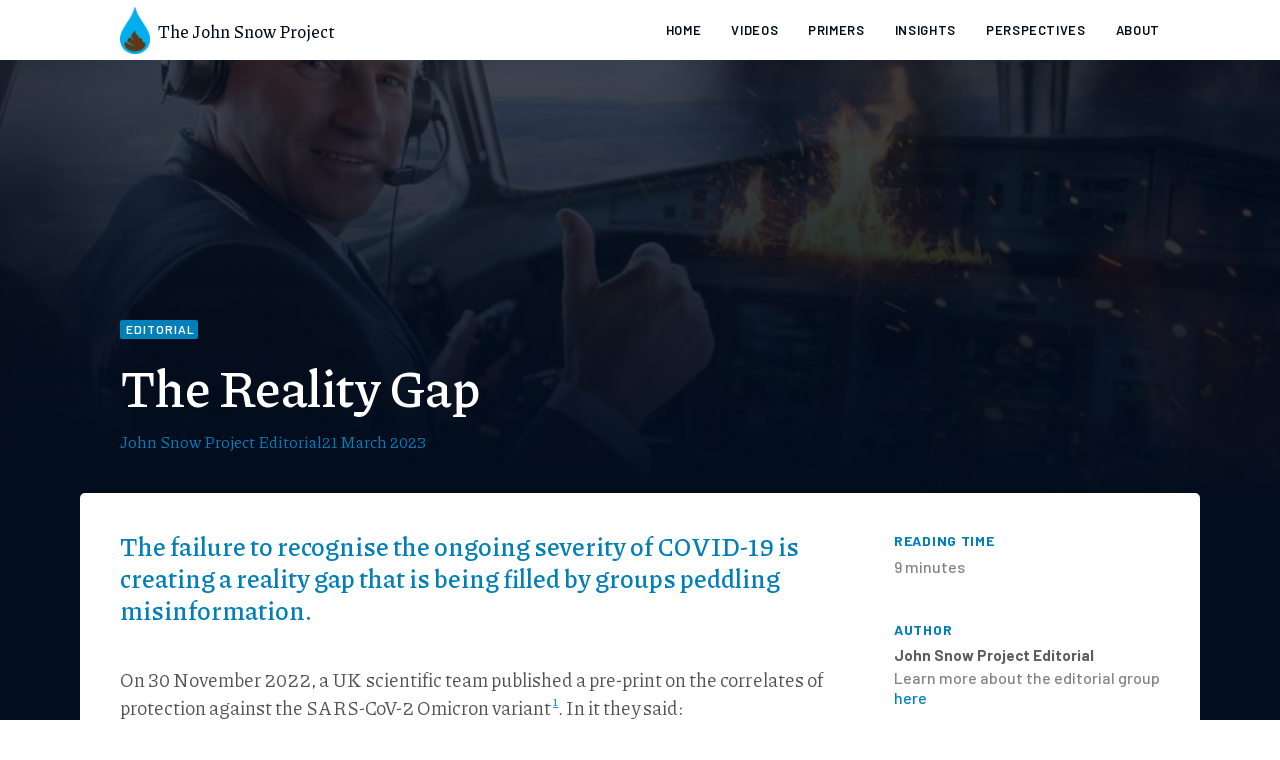

--- FILE ---
content_type: text/html; charset=UTF-8
request_url: https://johnsnowproject.org/insights/the-reality-gap/
body_size: 22245
content:
<!DOCTYPE html>
<html lang="en-US" prefix="og: http://ogp.me/ns# fb: http://ogp.me/ns/fb#" >
<head>
<meta charset="UTF-8">
<meta name="viewport" content="width=device-width, initial-scale=1.0">
<!-- WP_HEAD() START -->
<link rel="preload" as="style" href="https://fonts.googleapis.com/css?family=Piazzolla:100,200,300,400,500,600,700,800,900|Barlow:100,200,300,400,500,600,700,800,900|Nunito:100,200,300,400,500,600,700,800,900|Rajdhani:100,200,300,400,500,600,700,800,900|Barlow:100,200,300,400,500,600,700,800,900" >
<link rel="stylesheet" href="https://fonts.googleapis.com/css?family=Piazzolla:100,200,300,400,500,600,700,800,900|Barlow:100,200,300,400,500,600,700,800,900|Nunito:100,200,300,400,500,600,700,800,900|Rajdhani:100,200,300,400,500,600,700,800,900|Barlow:100,200,300,400,500,600,700,800,900">
<meta name='robots' content='index, follow, max-image-preview:large, max-snippet:-1, max-video-preview:-1' />
	<style>img:is([sizes="auto" i], [sizes^="auto," i]) { contain-intrinsic-size: 3000px 1500px }</style>
	
	<!-- This site is optimized with the Yoast SEO plugin v25.5 - https://yoast.com/wordpress/plugins/seo/ -->
	<title>The Reality Gap - John Snow Project</title>
	<meta name="description" content="The failure to recognise the ongoing severity of COVID-19 is creating a reality gap that is being filled by groups peddling misinformation." />
	<link rel="canonical" href="https://johnsnowproject.org/insights/the-reality-gap/" />
	<script type="application/ld+json" class="yoast-schema-graph">{"@context":"https://schema.org","@graph":[{"@type":"Article","@id":"https://johnsnowproject.org/insights/the-reality-gap/#article","isPartOf":{"@id":"https://johnsnowproject.org/insights/the-reality-gap/"},"author":{"name":"The John Snow Project","@id":"https://johnsnowproject.org/#/schema/person/b55550b3ce8fc2c303808ced7e76b767"},"headline":"The Reality Gap","datePublished":"2023-03-21T19:16:54+00:00","dateModified":"2023-05-16T22:33:57+00:00","mainEntityOfPage":{"@id":"https://johnsnowproject.org/insights/the-reality-gap/"},"wordCount":1670,"commentCount":0,"publisher":{"@id":"https://johnsnowproject.org/#organization"},"image":{"@id":"https://johnsnowproject.org/insights/the-reality-gap/#primaryimage"},"thumbnailUrl":"https://johnsnowproject.org/wp-content/uploads/Pilot-Fire2.jpg","articleSection":["Editorial"],"inLanguage":"en-US","potentialAction":[{"@type":"CommentAction","name":"Comment","target":["https://johnsnowproject.org/insights/the-reality-gap/#respond"]}]},{"@type":"WebPage","@id":"https://johnsnowproject.org/insights/the-reality-gap/","url":"https://johnsnowproject.org/insights/the-reality-gap/","name":"The Reality Gap - John Snow Project","isPartOf":{"@id":"https://johnsnowproject.org/#website"},"primaryImageOfPage":{"@id":"https://johnsnowproject.org/insights/the-reality-gap/#primaryimage"},"image":{"@id":"https://johnsnowproject.org/insights/the-reality-gap/#primaryimage"},"thumbnailUrl":"https://johnsnowproject.org/wp-content/uploads/Pilot-Fire2.jpg","datePublished":"2023-03-21T19:16:54+00:00","dateModified":"2023-05-16T22:33:57+00:00","description":"The failure to recognise the ongoing severity of COVID-19 is creating a reality gap that is being filled by groups peddling misinformation.","breadcrumb":{"@id":"https://johnsnowproject.org/insights/the-reality-gap/#breadcrumb"},"inLanguage":"en-US","potentialAction":[{"@type":"ReadAction","target":["https://johnsnowproject.org/insights/the-reality-gap/"]}]},{"@type":"ImageObject","inLanguage":"en-US","@id":"https://johnsnowproject.org/insights/the-reality-gap/#primaryimage","url":"https://johnsnowproject.org/wp-content/uploads/Pilot-Fire2.jpg","contentUrl":"https://johnsnowproject.org/wp-content/uploads/Pilot-Fire2.jpg","width":1200,"height":800},{"@type":"BreadcrumbList","@id":"https://johnsnowproject.org/insights/the-reality-gap/#breadcrumb","itemListElement":[{"@type":"ListItem","position":1,"name":"Home","item":"https://johnsnowproject.org/"},{"@type":"ListItem","position":2,"name":"The Reality Gap"}]},{"@type":"WebSite","@id":"https://johnsnowproject.org/#website","url":"https://johnsnowproject.org/","name":"John Snow Project","description":"Everything you need to know about COVID-19","publisher":{"@id":"https://johnsnowproject.org/#organization"},"potentialAction":[{"@type":"SearchAction","target":{"@type":"EntryPoint","urlTemplate":"https://johnsnowproject.org/?s={search_term_string}"},"query-input":{"@type":"PropertyValueSpecification","valueRequired":true,"valueName":"search_term_string"}}],"inLanguage":"en-US"},{"@type":"Organization","@id":"https://johnsnowproject.org/#organization","name":"John Snow Project","url":"https://johnsnowproject.org/","logo":{"@type":"ImageObject","inLanguage":"en-US","@id":"https://johnsnowproject.org/#/schema/logo/image/","url":"https://johnsnowproject.org/wp-content/uploads/card.png","contentUrl":"https://johnsnowproject.org/wp-content/uploads/card.png","width":1200,"height":630,"caption":"John Snow Project"},"image":{"@id":"https://johnsnowproject.org/#/schema/logo/image/"},"sameAs":["https://www.facebook.com/The-John-Snow-Project-103334032451613","https://x.com/JohnSnowProject"]},{"@type":"Person","@id":"https://johnsnowproject.org/#/schema/person/b55550b3ce8fc2c303808ced7e76b767","name":"The John Snow Project","image":{"@type":"ImageObject","inLanguage":"en-US","@id":"https://johnsnowproject.org/#/schema/person/image/","url":"https://secure.gravatar.com/avatar/915aaa65633954617c8f0fcc5a13e3e4571beddcf47a44cd2a2ce724eefc94be?s=96&d=mm&r=g","contentUrl":"https://secure.gravatar.com/avatar/915aaa65633954617c8f0fcc5a13e3e4571beddcf47a44cd2a2ce724eefc94be?s=96&d=mm&r=g","caption":"The John Snow Project"}}]}</script>
	<!-- / Yoast SEO plugin. -->


<link rel='dns-prefetch' href='//www.googletagmanager.com' />
<link rel="alternate" type="application/rss+xml" title="John Snow Project &raquo; Feed" href="https://johnsnowproject.org/feed/" />
<link rel="alternate" type="application/rss+xml" title="John Snow Project &raquo; Comments Feed" href="https://johnsnowproject.org/comments/feed/" />
<link rel="alternate" type="application/rss+xml" title="John Snow Project &raquo; The Reality Gap Comments Feed" href="https://johnsnowproject.org/insights/the-reality-gap/feed/" />
<link rel='stylesheet' id='sdm-styles-css' href='https://johnsnowproject.org/wp-content/plugins/simple-download-monitor/css/sdm_wp_styles.css?ver=6.8.2' media='all' />
<style id='wp-block-library-inline-css'>
:root{--wp-admin-theme-color:#007cba;--wp-admin-theme-color--rgb:0,124,186;--wp-admin-theme-color-darker-10:#006ba1;--wp-admin-theme-color-darker-10--rgb:0,107,161;--wp-admin-theme-color-darker-20:#005a87;--wp-admin-theme-color-darker-20--rgb:0,90,135;--wp-admin-border-width-focus:2px;--wp-block-synced-color:#7a00df;--wp-block-synced-color--rgb:122,0,223;--wp-bound-block-color:var(--wp-block-synced-color)}@media (min-resolution:192dpi){:root{--wp-admin-border-width-focus:1.5px}}.wp-element-button{cursor:pointer}:root{--wp--preset--font-size--normal:16px;--wp--preset--font-size--huge:42px}:root .has-very-light-gray-background-color{background-color:#eee}:root .has-very-dark-gray-background-color{background-color:#313131}:root .has-very-light-gray-color{color:#eee}:root .has-very-dark-gray-color{color:#313131}:root .has-vivid-green-cyan-to-vivid-cyan-blue-gradient-background{background:linear-gradient(135deg,#00d084,#0693e3)}:root .has-purple-crush-gradient-background{background:linear-gradient(135deg,#34e2e4,#4721fb 50%,#ab1dfe)}:root .has-hazy-dawn-gradient-background{background:linear-gradient(135deg,#faaca8,#dad0ec)}:root .has-subdued-olive-gradient-background{background:linear-gradient(135deg,#fafae1,#67a671)}:root .has-atomic-cream-gradient-background{background:linear-gradient(135deg,#fdd79a,#004a59)}:root .has-nightshade-gradient-background{background:linear-gradient(135deg,#330968,#31cdcf)}:root .has-midnight-gradient-background{background:linear-gradient(135deg,#020381,#2874fc)}.has-regular-font-size{font-size:1em}.has-larger-font-size{font-size:2.625em}.has-normal-font-size{font-size:var(--wp--preset--font-size--normal)}.has-huge-font-size{font-size:var(--wp--preset--font-size--huge)}.has-text-align-center{text-align:center}.has-text-align-left{text-align:left}.has-text-align-right{text-align:right}#end-resizable-editor-section{display:none}.aligncenter{clear:both}.items-justified-left{justify-content:flex-start}.items-justified-center{justify-content:center}.items-justified-right{justify-content:flex-end}.items-justified-space-between{justify-content:space-between}.screen-reader-text{border:0;clip-path:inset(50%);height:1px;margin:-1px;overflow:hidden;padding:0;position:absolute;width:1px;word-wrap:normal!important}.screen-reader-text:focus{background-color:#ddd;clip-path:none;color:#444;display:block;font-size:1em;height:auto;left:5px;line-height:normal;padding:15px 23px 14px;text-decoration:none;top:5px;width:auto;z-index:100000}html :where(.has-border-color){border-style:solid}html :where([style*=border-top-color]){border-top-style:solid}html :where([style*=border-right-color]){border-right-style:solid}html :where([style*=border-bottom-color]){border-bottom-style:solid}html :where([style*=border-left-color]){border-left-style:solid}html :where([style*=border-width]){border-style:solid}html :where([style*=border-top-width]){border-top-style:solid}html :where([style*=border-right-width]){border-right-style:solid}html :where([style*=border-bottom-width]){border-bottom-style:solid}html :where([style*=border-left-width]){border-left-style:solid}html :where(img[class*=wp-image-]){height:auto;max-width:100%}:where(figure){margin:0 0 1em}html :where(.is-position-sticky){--wp-admin--admin-bar--position-offset:var(--wp-admin--admin-bar--height,0px)}@media screen and (max-width:600px){html :where(.is-position-sticky){--wp-admin--admin-bar--position-offset:0px}}
</style>
<style id='classic-theme-styles-inline-css'>
/*! This file is auto-generated */
.wp-block-button__link{color:#fff;background-color:#32373c;border-radius:9999px;box-shadow:none;text-decoration:none;padding:calc(.667em + 2px) calc(1.333em + 2px);font-size:1.125em}.wp-block-file__button{background:#32373c;color:#fff;text-decoration:none}
</style>
<style id='global-styles-inline-css'>
:root{--wp--preset--aspect-ratio--square: 1;--wp--preset--aspect-ratio--4-3: 4/3;--wp--preset--aspect-ratio--3-4: 3/4;--wp--preset--aspect-ratio--3-2: 3/2;--wp--preset--aspect-ratio--2-3: 2/3;--wp--preset--aspect-ratio--16-9: 16/9;--wp--preset--aspect-ratio--9-16: 9/16;--wp--preset--color--black: #000000;--wp--preset--color--cyan-bluish-gray: #abb8c3;--wp--preset--color--white: #ffffff;--wp--preset--color--pale-pink: #f78da7;--wp--preset--color--vivid-red: #cf2e2e;--wp--preset--color--luminous-vivid-orange: #ff6900;--wp--preset--color--luminous-vivid-amber: #fcb900;--wp--preset--color--light-green-cyan: #7bdcb5;--wp--preset--color--vivid-green-cyan: #00d084;--wp--preset--color--pale-cyan-blue: #8ed1fc;--wp--preset--color--vivid-cyan-blue: #0693e3;--wp--preset--color--vivid-purple: #9b51e0;--wp--preset--color--base: #ffffff;--wp--preset--color--contrast: #000000;--wp--preset--color--primary: #9DFF20;--wp--preset--color--secondary: #345C00;--wp--preset--color--tertiary: #F6F6F6;--wp--preset--gradient--vivid-cyan-blue-to-vivid-purple: linear-gradient(135deg,rgba(6,147,227,1) 0%,rgb(155,81,224) 100%);--wp--preset--gradient--light-green-cyan-to-vivid-green-cyan: linear-gradient(135deg,rgb(122,220,180) 0%,rgb(0,208,130) 100%);--wp--preset--gradient--luminous-vivid-amber-to-luminous-vivid-orange: linear-gradient(135deg,rgba(252,185,0,1) 0%,rgba(255,105,0,1) 100%);--wp--preset--gradient--luminous-vivid-orange-to-vivid-red: linear-gradient(135deg,rgba(255,105,0,1) 0%,rgb(207,46,46) 100%);--wp--preset--gradient--very-light-gray-to-cyan-bluish-gray: linear-gradient(135deg,rgb(238,238,238) 0%,rgb(169,184,195) 100%);--wp--preset--gradient--cool-to-warm-spectrum: linear-gradient(135deg,rgb(74,234,220) 0%,rgb(151,120,209) 20%,rgb(207,42,186) 40%,rgb(238,44,130) 60%,rgb(251,105,98) 80%,rgb(254,248,76) 100%);--wp--preset--gradient--blush-light-purple: linear-gradient(135deg,rgb(255,206,236) 0%,rgb(152,150,240) 100%);--wp--preset--gradient--blush-bordeaux: linear-gradient(135deg,rgb(254,205,165) 0%,rgb(254,45,45) 50%,rgb(107,0,62) 100%);--wp--preset--gradient--luminous-dusk: linear-gradient(135deg,rgb(255,203,112) 0%,rgb(199,81,192) 50%,rgb(65,88,208) 100%);--wp--preset--gradient--pale-ocean: linear-gradient(135deg,rgb(255,245,203) 0%,rgb(182,227,212) 50%,rgb(51,167,181) 100%);--wp--preset--gradient--electric-grass: linear-gradient(135deg,rgb(202,248,128) 0%,rgb(113,206,126) 100%);--wp--preset--gradient--midnight: linear-gradient(135deg,rgb(2,3,129) 0%,rgb(40,116,252) 100%);--wp--preset--font-size--small: clamp(0.875rem, 0.875rem + ((1vw - 0.2rem) * 0.227), 1rem);--wp--preset--font-size--medium: clamp(1rem, 1rem + ((1vw - 0.2rem) * 0.227), 1.125rem);--wp--preset--font-size--large: clamp(1.75rem, 1.75rem + ((1vw - 0.2rem) * 0.227), 1.875rem);--wp--preset--font-size--x-large: 2.25rem;--wp--preset--font-size--xx-large: clamp(4rem, 4rem + ((1vw - 0.2rem) * 10.909), 10rem);--wp--preset--font-family--dm-sans: "DM Sans", sans-serif;--wp--preset--font-family--ibm-plex-mono: 'IBM Plex Mono', monospace;--wp--preset--font-family--inter: "Inter", sans-serif;--wp--preset--font-family--system-font: -apple-system,BlinkMacSystemFont,"Segoe UI",Roboto,Oxygen-Sans,Ubuntu,Cantarell,"Helvetica Neue",sans-serif;--wp--preset--font-family--source-serif-pro: "Source Serif Pro", serif;--wp--preset--spacing--20: 0.44rem;--wp--preset--spacing--30: clamp(1.5rem, 5vw, 2rem);--wp--preset--spacing--40: clamp(1.8rem, 1.8rem + ((1vw - 0.48rem) * 2.885), 3rem);--wp--preset--spacing--50: clamp(2.5rem, 8vw, 4.5rem);--wp--preset--spacing--60: clamp(3.75rem, 10vw, 7rem);--wp--preset--spacing--70: clamp(5rem, 5.25rem + ((1vw - 0.48rem) * 9.096), 8rem);--wp--preset--spacing--80: clamp(7rem, 14vw, 11rem);--wp--preset--shadow--natural: 6px 6px 9px rgba(0, 0, 0, 0.2);--wp--preset--shadow--deep: 12px 12px 50px rgba(0, 0, 0, 0.4);--wp--preset--shadow--sharp: 6px 6px 0px rgba(0, 0, 0, 0.2);--wp--preset--shadow--outlined: 6px 6px 0px -3px rgba(255, 255, 255, 1), 6px 6px rgba(0, 0, 0, 1);--wp--preset--shadow--crisp: 6px 6px 0px rgba(0, 0, 0, 1);}:root :where(.is-layout-flow) > :first-child{margin-block-start: 0;}:root :where(.is-layout-flow) > :last-child{margin-block-end: 0;}:root :where(.is-layout-flow) > *{margin-block-start: 1.5rem;margin-block-end: 0;}:root :where(.is-layout-constrained) > :first-child{margin-block-start: 0;}:root :where(.is-layout-constrained) > :last-child{margin-block-end: 0;}:root :where(.is-layout-constrained) > *{margin-block-start: 1.5rem;margin-block-end: 0;}:root :where(.is-layout-flex){gap: 1.5rem;}:root :where(.is-layout-grid){gap: 1.5rem;}body .is-layout-flex{display: flex;}.is-layout-flex{flex-wrap: wrap;align-items: center;}.is-layout-flex > :is(*, div){margin: 0;}body .is-layout-grid{display: grid;}.is-layout-grid > :is(*, div){margin: 0;}.has-black-color{color: var(--wp--preset--color--black) !important;}.has-cyan-bluish-gray-color{color: var(--wp--preset--color--cyan-bluish-gray) !important;}.has-white-color{color: var(--wp--preset--color--white) !important;}.has-pale-pink-color{color: var(--wp--preset--color--pale-pink) !important;}.has-vivid-red-color{color: var(--wp--preset--color--vivid-red) !important;}.has-luminous-vivid-orange-color{color: var(--wp--preset--color--luminous-vivid-orange) !important;}.has-luminous-vivid-amber-color{color: var(--wp--preset--color--luminous-vivid-amber) !important;}.has-light-green-cyan-color{color: var(--wp--preset--color--light-green-cyan) !important;}.has-vivid-green-cyan-color{color: var(--wp--preset--color--vivid-green-cyan) !important;}.has-pale-cyan-blue-color{color: var(--wp--preset--color--pale-cyan-blue) !important;}.has-vivid-cyan-blue-color{color: var(--wp--preset--color--vivid-cyan-blue) !important;}.has-vivid-purple-color{color: var(--wp--preset--color--vivid-purple) !important;}.has-black-background-color{background-color: var(--wp--preset--color--black) !important;}.has-cyan-bluish-gray-background-color{background-color: var(--wp--preset--color--cyan-bluish-gray) !important;}.has-white-background-color{background-color: var(--wp--preset--color--white) !important;}.has-pale-pink-background-color{background-color: var(--wp--preset--color--pale-pink) !important;}.has-vivid-red-background-color{background-color: var(--wp--preset--color--vivid-red) !important;}.has-luminous-vivid-orange-background-color{background-color: var(--wp--preset--color--luminous-vivid-orange) !important;}.has-luminous-vivid-amber-background-color{background-color: var(--wp--preset--color--luminous-vivid-amber) !important;}.has-light-green-cyan-background-color{background-color: var(--wp--preset--color--light-green-cyan) !important;}.has-vivid-green-cyan-background-color{background-color: var(--wp--preset--color--vivid-green-cyan) !important;}.has-pale-cyan-blue-background-color{background-color: var(--wp--preset--color--pale-cyan-blue) !important;}.has-vivid-cyan-blue-background-color{background-color: var(--wp--preset--color--vivid-cyan-blue) !important;}.has-vivid-purple-background-color{background-color: var(--wp--preset--color--vivid-purple) !important;}.has-black-border-color{border-color: var(--wp--preset--color--black) !important;}.has-cyan-bluish-gray-border-color{border-color: var(--wp--preset--color--cyan-bluish-gray) !important;}.has-white-border-color{border-color: var(--wp--preset--color--white) !important;}.has-pale-pink-border-color{border-color: var(--wp--preset--color--pale-pink) !important;}.has-vivid-red-border-color{border-color: var(--wp--preset--color--vivid-red) !important;}.has-luminous-vivid-orange-border-color{border-color: var(--wp--preset--color--luminous-vivid-orange) !important;}.has-luminous-vivid-amber-border-color{border-color: var(--wp--preset--color--luminous-vivid-amber) !important;}.has-light-green-cyan-border-color{border-color: var(--wp--preset--color--light-green-cyan) !important;}.has-vivid-green-cyan-border-color{border-color: var(--wp--preset--color--vivid-green-cyan) !important;}.has-pale-cyan-blue-border-color{border-color: var(--wp--preset--color--pale-cyan-blue) !important;}.has-vivid-cyan-blue-border-color{border-color: var(--wp--preset--color--vivid-cyan-blue) !important;}.has-vivid-purple-border-color{border-color: var(--wp--preset--color--vivid-purple) !important;}.has-vivid-cyan-blue-to-vivid-purple-gradient-background{background: var(--wp--preset--gradient--vivid-cyan-blue-to-vivid-purple) !important;}.has-light-green-cyan-to-vivid-green-cyan-gradient-background{background: var(--wp--preset--gradient--light-green-cyan-to-vivid-green-cyan) !important;}.has-luminous-vivid-amber-to-luminous-vivid-orange-gradient-background{background: var(--wp--preset--gradient--luminous-vivid-amber-to-luminous-vivid-orange) !important;}.has-luminous-vivid-orange-to-vivid-red-gradient-background{background: var(--wp--preset--gradient--luminous-vivid-orange-to-vivid-red) !important;}.has-very-light-gray-to-cyan-bluish-gray-gradient-background{background: var(--wp--preset--gradient--very-light-gray-to-cyan-bluish-gray) !important;}.has-cool-to-warm-spectrum-gradient-background{background: var(--wp--preset--gradient--cool-to-warm-spectrum) !important;}.has-blush-light-purple-gradient-background{background: var(--wp--preset--gradient--blush-light-purple) !important;}.has-blush-bordeaux-gradient-background{background: var(--wp--preset--gradient--blush-bordeaux) !important;}.has-luminous-dusk-gradient-background{background: var(--wp--preset--gradient--luminous-dusk) !important;}.has-pale-ocean-gradient-background{background: var(--wp--preset--gradient--pale-ocean) !important;}.has-electric-grass-gradient-background{background: var(--wp--preset--gradient--electric-grass) !important;}.has-midnight-gradient-background{background: var(--wp--preset--gradient--midnight) !important;}.has-small-font-size{font-size: var(--wp--preset--font-size--small) !important;}.has-medium-font-size{font-size: var(--wp--preset--font-size--medium) !important;}.has-large-font-size{font-size: var(--wp--preset--font-size--large) !important;}.has-x-large-font-size{font-size: var(--wp--preset--font-size--x-large) !important;}
</style>
<link rel='stylesheet' id='oxygen-css' href='https://johnsnowproject.org/wp-content/plugins/oxygen/component-framework/oxygen.css?ver=4.9.1' media='all' />
<style id='wpgb-head-inline-css'>
.wp-grid-builder:not(.wpgb-template),.wpgb-facet{opacity:0.01}.wpgb-facet fieldset{margin:0;padding:0;border:none;outline:none;box-shadow:none}.wpgb-facet fieldset:last-child{margin-bottom:40px;}.wpgb-facet fieldset legend.wpgb-sr-only{height:1px;width:1px}
</style>
<script src="https://johnsnowproject.org/wp-includes/js/jquery/jquery.min.js?ver=3.7.1" id="jquery-core-js" type="be1abe7e3a60fc90bdbf9286-text/javascript"></script>
<script id="sdm-scripts-js-extra" type="be1abe7e3a60fc90bdbf9286-text/javascript">
var sdm_ajax_script = {"ajaxurl":"https:\/\/johnsnowproject.org\/wp-admin\/admin-ajax.php"};
</script>
<script src="https://johnsnowproject.org/wp-content/plugins/simple-download-monitor/js/sdm_wp_scripts.js?ver=6.8.2" id="sdm-scripts-js" type="be1abe7e3a60fc90bdbf9286-text/javascript"></script>

<!-- Google tag (gtag.js) snippet added by Site Kit -->

<!-- Google Analytics snippet added by Site Kit -->
<script src="https://www.googletagmanager.com/gtag/js?id=G-QYV3S02QM6" id="google_gtagjs-js" async type="be1abe7e3a60fc90bdbf9286-text/javascript"></script>
<script id="google_gtagjs-js-after" type="be1abe7e3a60fc90bdbf9286-text/javascript">
window.dataLayer = window.dataLayer || [];function gtag(){dataLayer.push(arguments);}
gtag("set","linker",{"domains":["johnsnowproject.org"]});
gtag("js", new Date());
gtag("set", "developer_id.dZTNiMT", true);
gtag("config", "G-QYV3S02QM6");
</script>

<!-- End Google tag (gtag.js) snippet added by Site Kit -->
<link rel="https://api.w.org/" href="https://johnsnowproject.org/wp-json/" /><link rel="alternate" title="JSON" type="application/json" href="https://johnsnowproject.org/wp-json/wp/v2/posts/556" /><link rel="EditURI" type="application/rsd+xml" title="RSD" href="https://johnsnowproject.org/xmlrpc.php?rsd" />
<meta name="generator" content="WordPress 6.8.2" />
<link rel='shortlink' href='https://johnsnowproject.org/?p=556' />
<link rel="alternate" title="oEmbed (JSON)" type="application/json+oembed" href="https://johnsnowproject.org/wp-json/oembed/1.0/embed?url=https%3A%2F%2Fjohnsnowproject.org%2Finsights%2Fthe-reality-gap%2F" />
<link rel="alternate" title="oEmbed (XML)" type="text/xml+oembed" href="https://johnsnowproject.org/wp-json/oembed/1.0/embed?url=https%3A%2F%2Fjohnsnowproject.org%2Finsights%2Fthe-reality-gap%2F&#038;format=xml" />

		<!-- GA Google Analytics @ https://m0n.co/ga -->
		<script async src="https://www.googletagmanager.com/gtag/js?id=G-L4TP6CJWKW" type="be1abe7e3a60fc90bdbf9286-text/javascript"></script>
		<script type="be1abe7e3a60fc90bdbf9286-text/javascript">
			window.dataLayer = window.dataLayer || [];
			function gtag(){dataLayer.push(arguments);}
			gtag('js', new Date());
			gtag('config', 'G-L4TP6CJWKW');
		</script>

	<meta name="generator" content="Site Kit by Google 1.157.0" /><noscript><style>.wp-grid-builder .wpgb-card.wpgb-card-hidden .wpgb-card-wrapper{opacity:1!important;visibility:visible!important;transform:none!important}.wpgb-facet {opacity:1!important;pointer-events:auto!important}.wpgb-facet *:not(.wpgb-pagination-facet){display:none}</style></noscript><link rel="apple-touch-icon" sizes="180x180" href="/wp-content/uploads/fbrfg/apple-touch-icon.png?v=2">
<link rel="icon" type="image/png" sizes="32x32" href="/wp-content/uploads/fbrfg/favicon-32x32.png?v=2">
<link rel="icon" type="image/png" sizes="16x16" href="/wp-content/uploads/fbrfg/favicon-16x16.png?v=2">
<link rel="manifest" href="/wp-content/uploads/fbrfg/site.webmanifest?v=2">
<link rel="mask-icon" href="/wp-content/uploads/fbrfg/safari-pinned-tab.svg?v=2" color="#5bbad5">
<link rel="shortcut icon" href="/wp-content/uploads/fbrfg/favicon.ico?v=2">
<meta name="apple-mobile-web-app-title" content="John Snow Project">
<meta name="application-name" content="John Snow Project">
<meta name="msapplication-TileColor" content="#2b5797">
<meta name="msapplication-config" content="/wp-content/uploads/fbrfg/browserconfig.xml?v=2">
<meta name="theme-color" content="#ffffff"><script type="be1abe7e3a60fc90bdbf9286-text/javascript" src="https://cdnjs.cloudflare.com/ajax/libs/animejs/3.2.1/anime.min.js"></script>
<script type="be1abe7e3a60fc90bdbf9286-text/javascript" src="https://cdnjs.cloudflare.com/ajax/libs/waypoints/4.0.1/noframework.waypoints.min.js"></script><style class='wp-fonts-local'>
@font-face{font-family:"DM Sans";font-style:normal;font-weight:400;font-display:fallback;src:url('https://johnsnowproject.org/wp-content/themes/oxygen-is-not-a-theme/assets/fonts/dm-sans/DMSans-Regular.woff2') format('woff2');font-stretch:normal;}
@font-face{font-family:"DM Sans";font-style:italic;font-weight:400;font-display:fallback;src:url('https://johnsnowproject.org/wp-content/themes/oxygen-is-not-a-theme/assets/fonts/dm-sans/DMSans-Regular-Italic.woff2') format('woff2');font-stretch:normal;}
@font-face{font-family:"DM Sans";font-style:normal;font-weight:700;font-display:fallback;src:url('https://johnsnowproject.org/wp-content/themes/oxygen-is-not-a-theme/assets/fonts/dm-sans/DMSans-Bold.woff2') format('woff2');font-stretch:normal;}
@font-face{font-family:"DM Sans";font-style:italic;font-weight:700;font-display:fallback;src:url('https://johnsnowproject.org/wp-content/themes/oxygen-is-not-a-theme/assets/fonts/dm-sans/DMSans-Bold-Italic.woff2') format('woff2');font-stretch:normal;}
@font-face{font-family:"IBM Plex Mono";font-style:normal;font-weight:300;font-display:block;src:url('https://johnsnowproject.org/wp-content/themes/oxygen-is-not-a-theme/assets/fonts/ibm-plex-mono/IBMPlexMono-Light.woff2') format('woff2');font-stretch:normal;}
@font-face{font-family:"IBM Plex Mono";font-style:normal;font-weight:400;font-display:block;src:url('https://johnsnowproject.org/wp-content/themes/oxygen-is-not-a-theme/assets/fonts/ibm-plex-mono/IBMPlexMono-Regular.woff2') format('woff2');font-stretch:normal;}
@font-face{font-family:"IBM Plex Mono";font-style:italic;font-weight:400;font-display:block;src:url('https://johnsnowproject.org/wp-content/themes/oxygen-is-not-a-theme/assets/fonts/ibm-plex-mono/IBMPlexMono-Italic.woff2') format('woff2');font-stretch:normal;}
@font-face{font-family:"IBM Plex Mono";font-style:normal;font-weight:700;font-display:block;src:url('https://johnsnowproject.org/wp-content/themes/oxygen-is-not-a-theme/assets/fonts/ibm-plex-mono/IBMPlexMono-Bold.woff2') format('woff2');font-stretch:normal;}
@font-face{font-family:Inter;font-style:normal;font-weight:200 900;font-display:fallback;src:url('https://johnsnowproject.org/wp-content/themes/oxygen-is-not-a-theme/assets/fonts/inter/Inter-VariableFont_slnt,wght.ttf') format('truetype');font-stretch:normal;}
@font-face{font-family:"Source Serif Pro";font-style:normal;font-weight:200 900;font-display:fallback;src:url('https://johnsnowproject.org/wp-content/themes/oxygen-is-not-a-theme/assets/fonts/source-serif-pro/SourceSerif4Variable-Roman.ttf.woff2') format('woff2');font-stretch:normal;}
@font-face{font-family:"Source Serif Pro";font-style:italic;font-weight:200 900;font-display:fallback;src:url('https://johnsnowproject.org/wp-content/themes/oxygen-is-not-a-theme/assets/fonts/source-serif-pro/SourceSerif4Variable-Italic.ttf.woff2') format('woff2');font-stretch:normal;}
</style>

<!-- START - Open Graph and Twitter Card Tags 3.3.5 -->
 <!-- Facebook Open Graph -->
  <meta property="og:locale" content="en_US"/>
  <meta property="og:site_name" content="John Snow Project"/>
  <meta property="og:title" content="The Reality Gap"/>
  <meta property="og:url" content="https://johnsnowproject.org/insights/the-reality-gap/"/>
  <meta property="og:type" content="article"/>
  <meta property="og:description" content="The failure to recognise the ongoing severity of COVID-19 is creating a reality gap that is being filled by groups peddling misinformation."/>
  <meta property="og:image" content="https://johnsnowproject.org/wp-content/uploads/Pilot-Fire2.jpg"/>
  <meta property="og:image:url" content="https://johnsnowproject.org/wp-content/uploads/Pilot-Fire2.jpg"/>
  <meta property="og:image:secure_url" content="https://johnsnowproject.org/wp-content/uploads/Pilot-Fire2.jpg"/>
  <meta property="article:published_time" content="2023-03-21T19:16:54+00:00"/>
  <meta property="article:modified_time" content="2023-05-16T22:33:57+00:00" />
  <meta property="og:updated_time" content="2023-05-16T22:33:57+00:00" />
  <meta property="article:section" content="Editorial"/>
  <meta property="article:publisher" content="https://www.facebook.com/The-John-Snow-Project-103334032451613"/>
 <!-- Google+ / Schema.org -->
 <!-- Twitter Cards -->
  <meta name="twitter:title" content="The Reality Gap"/>
  <meta name="twitter:url" content="https://johnsnowproject.org/insights/the-reality-gap/"/>
  <meta name="twitter:description" content="The failure to recognise the ongoing severity of COVID-19 is creating a reality gap that is being filled by groups peddling misinformation."/>
  <meta name="twitter:image" content="https://johnsnowproject.org/wp-content/uploads/Pilot-Fire2.jpg"/>
  <meta name="twitter:card" content="summary_large_image"/>
  <meta name="twitter:site" content="@johnsnowproject"/>
 <!-- SEO -->
 <!-- Misc. tags -->
 <!-- is_singular -->
<!-- END - Open Graph and Twitter Card Tags 3.3.5 -->
	
<link rel='stylesheet' id='oxygen-styles-css' href='//johnsnowproject.org/insights/the-reality-gap/?xlink=css&#038;ver=6.8.2' media='all' />
<!-- END OF WP_HEAD() -->
</head>
<body class="wp-singular post-template-default single single-post postid-556 single-format-standard wp-embed-responsive wp-theme-oxygen-is-not-a-theme  oxygen-body" >




						<header id="_header-2-11" class="oxy-header-wrapper oxy-overlay-header oxy-header" ><div id="_header_row-3-11" class="oxy-header-row" ><div class="oxy-header-container"><div id="_header_left-4-11" class="oxy-header-left" ><img  id="image-46-11" alt="" src="https://johnsnowproject.org/wp-content/uploads/Drip-Logo-Colour.png" class="ct-image" srcset="https://johnsnowproject.org/wp-content/uploads/Drip-Logo-Colour.png 265w, https://johnsnowproject.org/wp-content/uploads/Drip-Logo-Colour-190x300.png 190w" sizes="(max-width: 265px) 100vw, 265px" /><a id="text_block-10-11" class="ct-link-text" href="https://johnsnowproject.org/"   >The John Snow Project</a></div><div id="_header_center-5-11" class="oxy-header-center" ></div><div id="_header_right-6-11" class="oxy-header-right" ><nav id="_nav_menu-45-11" class="oxy-nav-menu oxy-nav-menu-dropdowns oxy-nav-menu-dropdown-arrow" ><div class='oxy-menu-toggle'><div class='oxy-nav-menu-hamburger-wrap'><div class='oxy-nav-menu-hamburger'><div class='oxy-nav-menu-hamburger-line'></div><div class='oxy-nav-menu-hamburger-line'></div><div class='oxy-nav-menu-hamburger-line'></div></div></div></div><div class="menu-main-nav-container"><ul id="menu-main-nav" class="oxy-nav-menu-list"><li id="menu-item-572" class="menu-item menu-item-type-post_type menu-item-object-page menu-item-home menu-item-572"><a href="https://johnsnowproject.org/">Home</a></li>
<li id="menu-item-1027" class="menu-item menu-item-type-post_type menu-item-object-page menu-item-1027"><a href="https://johnsnowproject.org/videos/">Videos</a></li>
<li id="menu-item-1137" class="menu-item menu-item-type-post_type menu-item-object-page menu-item-1137"><a href="https://johnsnowproject.org/primers/">Primers</a></li>
<li id="menu-item-780" class="menu-item menu-item-type-post_type menu-item-object-page menu-item-780"><a href="https://johnsnowproject.org/insights/">Insights</a></li>
<li id="menu-item-1337" class="menu-item menu-item-type-post_type menu-item-object-page menu-item-1337"><a href="https://johnsnowproject.org/perspectives/">Perspectives</a></li>
<li id="menu-item-571" class="menu-item menu-item-type-post_type menu-item-object-page menu-item-571"><a href="https://johnsnowproject.org/about/">About</a></li>
</ul></div></nav></div></div></div></header>
		<section id="section-205-39" class=" ct-section" style="background-image: linear-gradient(1deg, #020d1e 2%, rgba(2,13,30,0.72) 100%), url(https://johnsnowproject.org/wp-content/uploads/Pilot-Fire2-1024x683.jpg);background-size:auto,  cover;" ><div class="ct-section-inner-wrap"><div id="div_block-1275-406" class="ct-div-block" ><div id="code_block-1322-476" class="ct-code-block post-category" ><span>Editorial</span></div><h2 id="headline-1272-406" class="ct-headline "><span id="span-1274-476" class="ct-span" >The Reality Gap</span><br></h2><div id="div_block-1336-476" class="ct-div-block" ><div id="text_block-1334-476" class="ct-text-block article-meta" ><span id="span-1732-476" class="ct-span" >John Snow Project Editorial</span><br></div><div id="text_block-1314-476" class="ct-text-block article-meta" ><span id="span-1320-476" class="ct-span" >21 March 2023</span><br></div></div></div><div id="div_block-1262-17" class="ct-div-block" ><div id="fancy_icon-1263-17" class="ct-fancy-icon" ><svg id="svg-fancy_icon-1263-17"><use xlink:href="#FontAwesomeicon-clock-o"></use></svg></div><div id="mobile-reading-time" class="ct-text-block" >minute read</div></div></div></section><section id="section-111-39" class=" ct-section" ><div class="ct-section-inner-wrap"><div id="new_columns-594-17" class="ct-new-columns page-background" ><div id="article-content" class="ct-div-block" ><div id="article-summary" class="ct-text-block article-summary" ><span id="span-1304-476" class="ct-span" ><p>The failure to recognise the ongoing severity of COVID-19 is creating a reality gap that is being filled by groups peddling misinformation.</p>
</span><br></div><div id="blog-article" class="ct-text-block article-text" ><span id="span-730-17" class="ct-span oxy-stock-content-styles" >
<p>On 30 November 2022, a UK scientific team published a pre-print on the correlates of protection against the SARS-CoV-2 Omicron variant<sup>1</sup>. In it they said:</p>



<blockquote class="wp-block-quote is-layout-flow wp-block-quote-is-layout-flow">
<p>“Although there are societal impacts and risks to some individuals associated with ongoing transmission, breakthrough infection could be an efficient immune-boosting mechanism for subgroups of the population, including younger healthy adults, who have low risks of adverse consequences from infection.”</p>
</blockquote>



<p>This is dangerously misleading.</p>



<p>It is in fact difficult to know which subgroups of the population have low risks of adverse consequences from breakthrough infection or reinfection, nor is it established that such subgroups exist, to begin with. People of all ages can develop debilitating Long COVID following SARS-CoV-2 infection, even after vaccination<sup>2-4</sup>. Current evidence suggests infected adults and children are at greater risk of new onset diabetes<sup>5-7</sup>, adults are at increased risk of cardiac problems<sup>8,9</sup> and the long-term impact on children’s cardio-vascular health is uncertain<sup>10</sup>. In addition, people can experience kidney injury<sup>11,12</sup>, liver damage<sup>13</sup>, erectile dysfunction<sup>14,15</sup>, hearing loss<sup>16-19</sup>, immune dysfunction<sup>20-23</sup>, brain and memory dysfunction<sup>24</sup>, ocular damage<sup>25,26</sup> and dermatological complications<sup>27,28</sup>. In fact there are few organs that SARS-CoV-2 can’t harm, largely because COVID-19 is a vascular disease<sup>29-31</sup> with immune-mediated severity impacting multiple organs<sup>32,33</sup>. SARS-CoV-2 is an airborne virus that is transmitted via the respiratory system<sup>34</sup>, but the disease it causes is not localized to the respiratory tract<sup>35</sup> with its multi-organ, multi-system impacts stemming from its vascular nature, the associated immune perturbation, and other systemic effects.&nbsp;</p>



<p>Children, the subgroup that is widely believed to be least at risk from SARS-CoV-2 infections, also experiences harm. A large Danish study of children showed the highest risk of Long COVID is in those aged &lt;5 years, who are not eligible for vaccination in that country<sup>36</sup>. Other countries like the UK and Australia also deny vaccination for children &lt;5 years unless severely immunocompromised.</p>



<p>Politicians and some influential commentators would have people believe COVID-19 is now no worse than a common cold or influenza<sup>37</sup>, but with high levels of excess mortality in countries that have allowed widespread transmission<sup>38-41</sup>, overwhelmed healthcare systems<sup>42-44</sup>, and an observable increase in community illness and chronic ill health<sup>45-47</sup>, it seems clear COVID-19 continues to have a serious impact on population health. In fact, health authorities continue to shift the focus on acute outcomes of infection, such as hospital admissions and death.</p>



<p>Those who suggest infection may be beneficial are ignoring the reality many of us are now experiencing in our day-to-day lives. Nearly all of us have either had COVID-19 or know people who have, and many of us know people living with the long-term consequences of infection. The friend with a persistent cough, shortness of breath or fatigue, the family member with cardiac or gastric complications<sup>48,49</sup>, the colleague with sudden hearing loss, cardiac damage or brain fog.</p>



<p>It should also be remembered that the suggestion that ongoing infection is “beneficial” is in fact rather new in the history of the pandemic. It follows the claims from early on in its course that once everyone is no longer immunologically naive, the pandemic will end. The reality is that virtually nobody is immunologically naive any more yet we are still observing rampant transmission and continued markedly elevated levels of excess deaths. The pivot towards extolling the virtues of reinfections and breakthrough infections thus seems to be an attempt to rationalize the mismatch between those early claims and the objective reality around us.</p>



<p>Worse, the failure to recognise the ongoing severity of COVID-19 is creating a reality gap that is being filled by groups peddling misinformation. A recent film viewed by millions of people around the world falsely claims vaccines are causing the excess mortality and sudden deaths. Rather than recognising and educating the population about the well documented role of COVID-19 in cardiac and neurological damage<sup>50-53</sup> as a consequence of vascular damage or auto-immune dysregulation, governments and policymakers have remained silent, thus allowing misinformation and disinformation to flourish. The end result, predictable and indeed predicted since almost the start of the pandemic, is that trust in vaccination as a whole is eroding, undermining the foundation of public health, beyond the COVID-19 pandemic.</p>



<p>The reality gap and attempts to deflect attention away from the pandemic and its consequences have further repercussions. Earlier in 2022, acute hepatitis cases in children were seen around the world, and despite extensive evidence of SARS-CoV-2 causing liver injury, the UK Health Security Agency flagged adenovirus, a common virus not previously associated with hepatic injury, as the most likely cause<sup>54</sup>. This had clinical implications, with frontline healthcare workers encountering the condition opting to treat with antivirals. In fact, it seems the hepatic injury was immune mediated<sup>55</sup>, which might explain why children with the condition responded to immune suppression in the form of steroid treatment. The knock-on effects of mischaracterizing the root of the problem are serious: if an infection is the source of the hepatic issues, then immune suppression is not the proper treatment. Scapegoating adenovirus and ignoring the immune-mediated cause of liver issues in children meant that many of these pediatric patients did not receive appropriate treatment.&nbsp;</p>



<p>In a similar vein, it seems plausible COVID-induced immune dysregulation is contributing to the recent significant increase in hospitalizations for RSV as compared with pre-pandemic RSV admissions, with both children<sup>56</sup> and adults<sup>57</sup> affected. For example, SARS-CoV-2 depletes dendritic cells<sup>58</sup> which are known to play a key role in fighting RSV infection<sup>59</sup>.</p>



<p>SARS-CoV-2 infection is also known to impair the immune response to certain fungal infections<sup>60,61</sup>, and the rise in bacterial and fungal infections being seen around the world<sup>62-64</sup>, may have its roots in the complex interplay between SARS-CoV-2 and the immune system.</p>



<p>Despite attempts to blame the outbreak on reduced mixing<sup>65</sup> in a country in which children have been mixing normally at school since March 2021<sup>66</sup>, the recent uptick in the frequency and severity of Group A Streptococcus infection seen in the UK<sup>67,68</sup> might be caused by post-COVID-19 induced changes to the specific immune response needed to clear Strep A infection<sup>69,70</sup>. In fact, SARS-CoV-2 has been shown to cause persistent infection of children’s tonsils and immune cells<sup>71</sup> in a way that has been shown to increase susceptibility to Strep A infection<sup>72</sup>. SARS-CoV-2 is known to activate platelets<sup>73,74</sup> and adherence of streptococci to platelets is crucial for colonization<sup>75</sup>, so it is plausible prior, recent infection with SARS-CoV-2 might lead to worse outcomes with Strep A.</p>



<p>SARS-CoV-2 has been with us for three years. We are still learning how the virus affects human health, but there is already overwhelming and clear evidence it can have lasting impacts on almost every organ as well as the immune system. In fact, the US CDC recently issued an advisory<sup>76</sup> to clinicians, saying:</p>



<blockquote class="wp-block-quote is-layout-flow wp-block-quote-is-layout-flow">
<p>“Emerging evidence suggests that severe acute respiratory syndrome coronavirus 2 (SARS-CoV-2), the virus that causes COVID-19, can have lasting effects on nearly every organ and organ system of the body weeks, months, and potentially years after infection. Documented serious post-COVID-19 conditions include cardiovascular, pulmonary, neurological, renal, endocrine, hematological, and gastrointestinal complications, as well as death.”</p>
</blockquote>



<p>Conversely, there is no evidence that repeated reinfections are always harmless and do not result in accumulated and compounded damage on the body’s internal systems, as is often suggested. In fact, available evidence points to the exact opposite<sup>77</sup>.</p>



<p>It is too early to say how the virus and post-infection changes to the immune system affect our ability to handle other pathogens. Governments around the world have said it is time for individuals to assess their own risk when making decisions about SARS-CoV-2 exposure. This is not the same as saying it is safe, or that people can return to their pre-2020 behaviors without additional precautions. However, all over the world, the majority of the general public has done exactly this and simply resumed pre-pandemic behaviors.</p>



<p>Specifically on the issue of children, who congregate daily in schools which for the most part have not seen any improvements in ventilation or air filtration, the public has been told there is no long-term risk to children of repeat SARS-CoV-2 infection and that they face no more danger than they do from influenza. The statement&nbsp;is factually incorrect and downplays the risk the virus poses to children<sup>78</sup>. The policymakers and commentators who’ve made such statements have a vested interest in downplaying potential complications of SARS-CoV-2 infection. They have staked their reputations on the most significant public health policy in recent history: allowing widespread transmission of SARS-CoV-2 free of meaningful airborne precautions. This will inevitably lead to repeat infection. These same people are now advocating the benefits of so-called hybrid-immunity without recognizing the many risks inherent in infection.</p>



<p>Germany’s Health Minister, Karl Lauterbach, has a different view. He says:</p>



<blockquote class="wp-block-quote is-layout-flow wp-block-quote-is-layout-flow">
<p>“Infecting an entire generation is irresponsible. We don’t yet know what this infection does to children’s immune systems when it occurs repeatedly.”<sup>79</sup></p>
</blockquote>



<p>We support Dr Lauterbach’s cautious outlook, and that of Dr Mike Ryan, Executive Director of the World Health Organization's Health Emergencies Programme, who said:</p>



<blockquote class="wp-block-quote is-layout-flow wp-block-quote-is-layout-flow">
<p>“You don’t want to get this disease once if you can avoid it, and you don’t want to get it four times for sure.”<sup>80</sup></p>
</blockquote>



<p>While it is natural to focus on the impact COVID-19 has on our health, there is also growing concern about the effect it is having on society and the global economy. There are ongoing staffing issues in all industries, in all parts of the world, impacting all aspects of our lives from health care<sup>81</sup> to travel<sup>82</sup> to hospitality<sup>83</sup> and more. Major organizations like the Bank of England<sup>84</sup> and the Brookings Institution<sup>85</sup> suggest recurrent acute COVID-19 and Long Covid as significant factors in the staffing crisis, which in turn is exacerbating the rise in inflation<sup>86</sup>.&nbsp;</p>



<p>In these circumstances it is difficult to see how there will be a return to pre-pandemic standards of health and economic productivity without first acknowledging the harm caused by COVID-19 and then taking the steps needed to reduce transmission of the SARS-CoV-2 virus.&nbsp;</p>
</span></div></div><div id="div_block-596-17" class="ct-div-block" ><div id="div_block-1298-406" class="ct-div-block" ><div id="div_block-1265-17" class="ct-div-block" ><h1 id="headline-1248-17" class="ct-headline blog-sidebar-heading">Reading Time</h1><div id="reading-time" class="ct-text-block blog-sidebar-text" >minutes</div></div><h1 id="headline-1347-476" class="ct-headline blog-sidebar-heading">Author</h1><div id="text_block-1714-476" class="ct-text-block blog-sidebar-author" ><span id="span-1734-476" class="ct-span" >John Snow Project Editorial</span><br></div><div id="text_block-1364-476" class="ct-text-block blog-sidebar-text" >Learn more about the editorial group <a id="span-1706-476" class="ct-link-text" href="https://johnsnowproject.org/editorial-group/"   >here</a><br></div></div><div id="code_block-1723-476" class="ct-code-block" ></div><div id="reference-box-close" class="ct-fancy-icon hide" ><svg id="svg-reference-box-close"><use xlink:href="#FontAwesomeicon-close"></use></svg></div></div></div><div id="new_columns-1379-476" class="ct-new-columns" ><div id="div_block-1380-476" class="ct-div-block" ><div id="div_block-1721-476" class="ct-div-block" ><h3 id="headline-1718-476" class="ct-headline">References</h3><div id="text_block-1715-476" class="ct-text-block references" ><span id="span-1716-476" class="ct-span" ><ol>
<li>Correlates of protection against SARS-CoV-2 Omicron variant and anti-spike antibody responses after a third/booster vaccination or breakthrough infection in the UK general population<a href="https://www.medrxiv.org/content/10.1101/2022.11.29.22282916v1"> https://www.medrxiv.org/content/10.1101/2022.11.29.22282916v1</a></li>
<li>Long-COVID in children and adolescents: a systematic review and meta-analyses<a href="https://www.nature.com/articles/s41598-022-13495-5"> https://www.nature.com/articles/s41598-022-13495-5</a></li>
<li>Post-COVID-19-associated morbidity in children, adolescents, and adults: A matched cohort study including more than 157,000 individuals with COVID-19 in Germany<a href="https://journals.plos.org/plosmedicine/article?id=10.1371/journal.pmed.1004122"> https://journals.plos.org/plosmedicine/article?id=10.1371/journal.pmed.1004122</a></li>
<li>Long COVID after breakthrough SARS-CoV-2 infection<a href="https://www.nature.com/articles/s41591-022-01840-0"> https://www.nature.com/articles/s41591-022-01840-0</a></li>
<li>Diabetes risk rises after COVID, massive study finds<a href="https://www.nature.com/articles/d41586-022-00912-y"> https://www.nature.com/articles/d41586-022-00912-y</a></li>
<li>Diabetes after SARS-CoV-2 infection<a href="https://www.thelancet.com/journals/landia/article/PIIS2213-8587(22)00324-2/fulltext"> https://www.thelancet.com/journals/landia/article/PIIS2213-8587(22)00324-2/fulltext</a></li>
<li>Risk for Newly Diagnosed Diabetes &gt;30 Days After SARS-CoV-2 Infection Among Persons Aged &lt;18 Years<a href="https://www.cdc.gov/mmwr/volumes/71/wr/mm7102e2.htm"> https://www.cdc.gov/mmwr/volumes/71/wr/mm7102e2.htm</a></li>
<li>Long-term cardiovascular outcomes of COVID-19<a href="https://www.nature.com/articles/s41591-022-01689-3"> https://www.nature.com/articles/s41591-022-01689-3</a></li>
<li>The impact of COVID-19 and COVID vaccination on cardiovascular outcomes <a href="https://academic.oup.com/eurheartjsupp/article/25/Supplement_A/A42/7036729">https://academic.oup.com/eurheartjsupp/article/25/Supplement_A/A42/7036729</a></li>
<li>SARS-CoV-2 Infection and Associated Cardiovascular Manifestations and Complications in Children and Young Adults: A Scientific Statement From the American Heart Association<a href="https://www.ahajournals.org/doi/full/10.1161/CIR.0000000000001064"> https://www.ahajournals.org/doi/full/10.1161/CIR.0000000000001064</a></li>
<li>Pathophysiology of COVID-19-associated acute kidney injury<a href="https://www.nature.com/articles/s41581-021-00452-0"> https://www.nature.com/articles/s41581-021-00452-0</a></li>
<li>Covid-19: Infection increases the risk of kidney disease even in mild cases<a href="https://www.bmj.com/content/374/bmj.n2189"> https://www.bmj.com/content/374/bmj.n2189</a></li>
<li>Impact of COVID-19 on liver<a href="https://www.ncbi.nlm.nih.gov/pmc/articles/PMC8462210/"> https://www.ncbi.nlm.nih.gov/pmc/articles/PMC8462210/</a></li>
<li>Tip of the iceberg: erectile dysfunction and COVID-19<a href="https://www.nature.com/articles/s41443-022-00540-0"> https://www.nature.com/articles/s41443-022-00540-0</a></li>
<li>COVID-19 Infection Is Associated With New Onset Erectile Dysfunction: Insights From a National Registry<a href="https://www.smoa.jsexmed.org/article/S2050-1161(21)00158-6/fulltext"> https://www.smoa.jsexmed.org/article/S2050-1161(21)00158-6/fulltext</a></li>
<li>Sudden sensorineural hearing loss in COVID-19: A case series from the Wrightington, Wigan and Leigh Teaching Hospitals, United Kingdom <a href="https://pubmed.ncbi.nlm.nih.gov/34558562/">https://pubmed.ncbi.nlm.nih.gov/34558562/</a></li>
<li>Incidence of Hearing Loss in COVID-19 Patients: A COVID Hospital-based Study in the Eastern Part of India<a href="https://ijcrr.com/uploads/3357_pdf.pdf"> https://ijcrr.com/uploads/3357_pdf.pdf</a></li>
<li>COVID-19 and Sudden Sensorineural Hearing Loss: A Systematic Review<a href="https://www.frontiersin.org/articles/10.3389/fneur.2022.883749/full"> https://www.frontiersin.org/articles/10.3389/fneur.2022.883749/full</a></li>
<li>Hearing Loss, Tinnitus, and Dizziness in COVID-19: A Systematic Review and Meta-Analysis<a href="https://www.cambridge.org/core/journals/canadian-journal-of-neurological-sciences/article/hearing-loss-tinnitus-and-dizziness-in-covid19-a-systematic-review-and-metaanalysis/0AAEFD3E7D35CCF68415E38BDC493E63"> https://www.cambridge.org/core/journals/canadian-journal-of-neurological-sciences/article/hearing-loss-tinnitus-and-dizziness-in-covid19-a-systematic-review-and-metaanalysis/0AAEFD3E7D35CCF68415E38BDC493E63</a></li>
<li>Immunological dysfunction persists for 8 months following initial mild-to-moderate SARS-CoV-2 infection<a href="https://www.nature.com/articles/s41590-021-01113-x"> https://www.nature.com/articles/s41590-021-01113-x</a></li>
<li>Autoimmunity is a hallmark of post-COVID syndrome<a href="https://translational-medicine.biomedcentral.com/articles/10.1186/s12967-022-03328-4"> https://translational-medicine.biomedcentral.com/articles/10.1186/s12967-022-03328-4</a></li>
<li>Immuno-proteomic profiling reveals aberrant immune cell regulation in the airways of individuals with ongoing post-COVID-19 respiratory disease<a href="https://www.sciencedirect.com/science/article/pii/S1074761322000462"> https://www.sciencedirect.com/science/article/pii/S1074761322000462</a></li>
<li>COVID-19 and Immune Dysregulation, a Summary and Resource <a href="https://whn.global/scientific/covid19-immune-dysregulation/">https://whn.global/scientific/covid19-immune-dysregulation/</a></li>
<li>COVID Effects on the Brain, a Summary and Resource <a href="https://whn.global/scientific/covid-effects-on-the-brain-a-summary-and-resource/">https://whn.global/scientific/covid-effects-on-the-brain-a-summary-and-resource/</a></li>
<li>COVID-19 and Eye A Review of Ophthalmic Manifestations of COVID-19<a href="https://journals.lww.com/ijo/Fulltext/2021/03000/COVID_19_and_Eye__A_Review_of_Ophthalmic.8.aspx"> https://journals.lww.com/ijo/Fulltext/2021/03000/COVID_19_and_Eye__A_Review_of_Ophthalmic.8.aspx</a></li>
<li>SARS-CoV-2 infects and replicates in photoreceptor and retinal ganglion cells of human retinal organoids<a href="https://www.cell.com/stem-cell-reports/fulltext/S2213-6711(22)00104-7"> https://www.cell.com/stem-cell-reports/fulltext/S2213-6711(22)00104-7</a>?</li>
<li>Common skin signs of COVID-19 in adults: An update<a href="https://www.ccjm.org/content/89/3/161"> https://www.ccjm.org/content/89/3/161</a></li>
<li>Dermatologic manifestations and complications of COVID-19<a href="https://www.sciencedirect.com/science/article/pii/S0735675720304861?via%3Dihub"> https://www.sciencedirect.com/science/article/pii/S0735675720304861?via%3Dihub</a></li>
<li>COVID-19 – A vascular disease<a href="https://www.sciencedirect.com/science/article/pii/S1050173820301286?via%3Dihub"> https://www.sciencedirect.com/science/article/pii/S1050173820301286?via%3Dihub</a></li>
<li>COVID-19: A Serious Vascular Disease with Primary Symptoms of a Respiratory Ailment<a href="https://academic.oup.com/jalm/article/6/5/1099/6317833"> https://academic.oup.com/jalm/article/6/5/1099/6317833</a></li>
<li>Is coronavirus a disease of the blood vessels? <a href="https://www.bhf.org.uk/informationsupport/heart-matters-magazine/news/coronavirus-and-your-health/is-coronavirus-a-disease-of-the-blood-vessels">https://www.bhf.org.uk/informationsupport/heart-matters-magazine/news/coronavirus-and-your-health/is-coronavirus-a-disease-of-the-blood-vessels</a></li>
<li>COVID-19 infection: an overview on cytokine storm and related interventions<a href="https://virologyj.biomedcentral.com/articles/10.1186/s12985-022-01814-1"> https://virologyj.biomedcentral.com/articles/10.1186/s12985-022-01814-1</a></li>
<li>SARS-CoV-2 infection results in immune responses in the respiratory tract and peripheral blood that suggest mechanisms of disease severity<a href="https://www.nature.com/articles/s41467-022-30088-y"> https://www.nature.com/articles/s41467-022-30088-y</a></li>
<li>Ten scientific reasons in support of airborne transmission of SARS-CoV-2<a href="https://www.thelancet.com/journals/lancet/article/PIIS0140-6736(21)00869-2/fulltext"> https://www.thelancet.com/journals/lancet/article/PIIS0140-6736(21)00869-2/fulltext</a></li>
<li>Similarities and Differences between Flu and COVID-19​<a href="https://www.cdc.gov/flu/symptoms/flu-vs-covid19.htm"> https://www.cdc.gov/flu/symptoms/flu-vs-covid19.htm</a></li>
<li>Long COVID symptoms in SARS-CoV-2-positive children aged 0–14 years and matched controls in Denmark (LongCOVIDKidsDK): a national, cross-sectional study <a href="https://www.thelancet.com/journals/lanchi/article/PIIS2352-4642(22)00154-7/fulltext">https://www.thelancet.com/journals/lanchi/article/PIIS2352-4642(22)00154-7/fulltext</a></li>
<li>Vaccines and Omicron mean Covid now less deadly than flu in England<a href="https://www.ft.com/content/e26c93a0-90e7-4dec-a796-3e25e94bc59b"> https://www.ft.com/content/e26c93a0-90e7-4dec-a796-3e25e94bc59b</a></li>
<li>Excess mortality – statistics<a href="https://ec.europa.eu/eurostat/statistics-explained/index.php?title=Excess_mortality_-_statistics"> https://ec.europa.eu/eurostat/statistics-explained/index.php?title=Excess_mortality_-_statistics</a></li>
<li>Deaths registered weekly in England and Wales, provisional: week ending 18 November 2022<a href="https://www.ons.gov.uk/peoplepopulationandcommunity/birthsdeathsandmarriages/deaths/bulletins/deathsregisteredweeklyinenglandandwalesprovisional/weekending18november2022"> https://www.ons.gov.uk/peoplepopulationandcommunity/birthsdeathsandmarriages/deaths/bulletins/deathsregisteredweeklyinenglandandwalesprovisional/weekending18november2022</a></li>
<li>Excess mortality in October<a href="https://www.cbs.nl/en-gb/news/2022/44/excess-mortality-in-october"> https://www.cbs.nl/en-gb/news/2022/44/excess-mortality-in-october</a></li>
<li>Non-COVID-19 mortality in France, April 2020 - June 2022: reduction compared to pre-pandemic mortality patterns, relative increase during the Omicron period, and the importance of detecting SARS-CoV-2 infections<a href="https://www.medrxiv.org/content/10.1101/2022.11.28.22282832v1"> https://www.medrxiv.org/content/10.1101/2022.11.28.22282832v1</a></li>
<li>RSV, covid and flu push hospitals to the brink — and it may get worse<a href="https://www.washingtonpost.com/health/2022/11/20/hospital-capacity-rsv-flu-covid/"> https://www.washingtonpost.com/health/2022/11/20/hospital-capacity-rsv-flu-covid/</a></li>
<li>Health officials urge masking, vaccinations to protect northwestern Ontario's fragile health system<a href="https://www.cbc.ca/news/canada/thunder-bay/northwestern-ontario-healthcare-strain-covid-rsv-1.6651406"> https://www.cbc.ca/news/canada/thunder-bay/northwestern-ontario-healthcare-strain-covid-rsv-1.6651406</a></li>
<li>The COVID-19 Pandemic Strikes Again and Again and Again<a href="https://jamanetwork.com/journals/jamanetworkopen/fullarticle/2789848"> https://jamanetwork.com/journals/jamanetworkopen/fullarticle/2789848</a></li>
<li>Prevalence of ongoing symptoms following coronavirus (COVID-19) infection in the UK: 1 December 2022<a href="https://www.ons.gov.uk/peoplepopulationandcommunity/healthandsocialcare/conditionsanddiseases/bulletins/prevalenceofongoingsymptomsfollowingcoronaviruscovid19infectionintheuk/1december2022"> https://www.ons.gov.uk/peoplepopulationandcommunity/healthandsocialcare/conditionsanddiseases/bulletins/prevalenceofongoingsymptomsfollowingcoronaviruscovid19infectionintheuk/1december2022</a></li>
<li>Long Covid is keeping millions out of work – and worsening labor shortage in the US<a href="https://www.theguardian.com/commentisfree/2022/sep/15/long-covid-is-keeping-millions-out-of-work-and-worsening-our-labor-shortage"> https://www.theguardian.com/commentisfree/2022/sep/15/long-covid-is-keeping-millions-out-of-work-and-worsening-our-labor-shortage</a></li>
<li>Long COVID Appears to Have Led to a Surge of the Disabled in the Workplace <a href="https://libertystreeteconomics.newyorkfed.org/2022/10/long-covid-appears-to-have-led-to-a-surge-of-the-disabled-in-the-workplace/">https://libertystreeteconomics.newyorkfed.org/2022/10/long-covid-appears-to-have-led-to-a-surge-of-the-disabled-in-the-workplace/</a></li>
<li>Gastrointestinal Involvement in SARS-CoV-2 Infection<a href="https://www.mdpi.com/1999-4915/14/6/1188/htm"> https://www.mdpi.com/1999-4915/14/6/1188/htm</a></li>
<li>Coronavirus ‘ghosts’ found lingering in the gut<a href="https://www.nature.com/articles/d41586-022-01280-3"> https://www.nature.com/articles/d41586-022-01280-3</a></li>
<li>How COVID-19 causes neurological damage<a href="https://www.sciencedaily.com/releases/2022/11/221114095305.htm"> https://www.sciencedaily.com/releases/2022/11/221114095305.htm</a></li>
<li>Brain changes: The lingering effects of COVID-19 <a href="https://www.eurekalert.org/news-releases/968715">https://www.eurekalert.org/news-releases/968715</a></li>
<li>Neurological Manifestations of SARS-CoV2 Infection: A Narrative Review <a href="https://www.mdpi.com/2076-3425/12/11/1531">https://www.mdpi.com/2076-3425/12/11/1531</a></li>
<li>SARS-CoV-2 is associated with changes in brain structure in UK Biobank<a href="https://www.nature.com/articles/s41586-022-04569-5"> https://www.nature.com/articles/s41586-022-04569-5</a></li>
<li>Hepatitis (liver inflammation) cases in children – latest updates <a href="https://www.gov.uk/government/news/hepatitis-liver-inflammation-cases-in-children-latest-updates">https://www.gov.uk/government/news/hepatitis-liver-inflammation-cases-in-children-latest-updates</a></li>
<li>Unique hepatic manifestations of COVID-19-induced immune dysregulation in children<a href="https://onlinelibrary.wiley.com/doi/10.1002/ccr3.6510"> https://onlinelibrary.wiley.com/doi/10.1002/ccr3.6510</a></li>
<li>RSV and flu: US children's hospitals stretched by respiratory viruses<a href="https://www.bbc.com/news/world-us-canada-63824883"> https://www.bbc.com/news/world-us-canada-63824883</a></li>
<li>RSV hospitalization rate for seniors is 10 times higher than usual for this point in the season<a href="https://edition.cnn.com/2022/11/15/health/rsv-adults-wellness/index.html"> https://edition.cnn.com/2022/11/15/health/rsv-adults-wellness/index.html</a></li>
<li>Dendritic cell deficiencies persist seven months after SARS-CoV-2 infection<a href="https://www.nature.com/articles/s41423-021-00728-2"> https://www.nature.com/articles/s41423-021-00728-2</a></li>
<li>Contribution of Dendritic Cells in Protective Immunity against Respiratory Syncytial Virus Infection <a href="https://www.mdpi.com/1999-4915/12/1/102">https://www.mdpi.com/1999-4915/12/1/102</a></li>
<li>COVID-19 Impairs Immune Response to Candida albicans<a href="https://www.frontiersin.org/articles/10.3389/fimmu.2021.640644/full"> https://www.frontiersin.org/articles/10.3389/fimmu.2021.640644/full</a></li>
<li>Defective antifungal immunity in patients with COVID-19<a href="https://www.frontiersin.org/articles/10.3389/fimmu.2022.1080822/full"> https://www.frontiersin.org/articles/10.3389/fimmu.2022.1080822/full</a></li>
<li>WHO fungal priority pathogens list to guide research, development and public health action<a href="https://www.who.int/publications/i/item/9789240060241"> https://www.who.int/publications/i/item/9789240060241</a></li>
<li>Fungal infections 'increased significantly' during COVID pandemic as WHO reveals health-threatening fungi list<a href="https://news.sky.com/story/fungal-infections-increased-significantly-during-covid-pandemic-as-who-reveals-health-threatening-fungi-list-12730791"> https://news.sky.com/story/fungal-infections-increased-significantly-during-covid-pandemic-as-who-reveals-health-threatening-fungi-list-12730791</a></li>
<li>Covid, Monkeypox, Now Las Vegas Strip Faces a 'Superbug'<a href="https://www.thestreet.com/travel/covid-monkeypox-now-las-vegas-strip-faces-a-superbug"> https://www.thestreet.com/travel/covid-monkeypox-now-las-vegas-strip-faces-a-superbug</a></li>
<li>Expert reaction to UK Group A Strep outbreaks<a href="https://www.sciencemediacentre.org/expert-reaction-to-uk-strep-a-outbreaks/"> https://www.sciencemediacentre.org/expert-reaction-to-uk-strep-a-outbreaks/</a></li>
<li>Spring term 2021: How Covid-19 affected England’s state-funded schools<a href="https://commonslibrary.parliament.uk/spring-term-2021-how-covid-19-affected-englands-state-funded-schools/"> https://commonslibrary.parliament.uk/spring-term-2021-how-covid-19-affected-englands-state-funded-schools/</a></li>
<li>UKHSA update on scarlet fever and invasive Group A strep <a href="https://www.gov.uk/government/news/ukhsa-update-on-scarlet-fever-and-invasive-group-a-strep">https://www.gov.uk/government/news/ukhsa-update-on-scarlet-fever-and-invasive-group-a-strep</a></li>
<li>Six children die with Strep A bacterial infection<a href="https://www.bbc.com/news/health-63840591"> https://www.bbc.com/news/health-63840591</a></li>
<li>Responses of innate immune cells to group A Streptococcus<a href="https://www.frontiersin.org/articles/10.3389/fcimb.2014.00140/full"> https://www.frontiersin.org/articles/10.3389/fcimb.2014.00140/full</a></li>
<li>Type I Interferon Production Induced by Streptococcus pyogenes-Derived Nucleic Acids Is Required for Host Protection<a href="https://journals.plos.org/plospathogens/article?id=10.1371/journal.ppat.1001345"> https://journals.plos.org/plospathogens/article?id=10.1371/journal.ppat.1001345</a></li>
<li>Asymptomatic SARS-COV-2 infection in children's tonsils<a href="https://www.sciencedirect.com/science/article/pii/S1808869422001392"> https://www.sciencedirect.com/science/article/pii/S1808869422001392</a></li>
<li>Recurrent group A Streptococcus tonsillitis is an immunosusceptibility disease involving antibody deficiency and aberrant TFH cells<a href="https://www.science.org/doi/10.1126/scitranslmed.aau3776"> https://www.science.org/doi/10.1126/scitranslmed.aau3776</a></li>
<li>Platelet activation by SARS-CoV-2 implicates the release of active tissue factor by infected cells <a href="https://ashpublications.org/bloodadvances/article/6/12/3593/485001/Platelet-activation-by-SARS-CoV-2-implicates-the">https://ashpublications.org/bloodadvances/article/6/12/3593/485001/Platelet-activation-by-SARS-CoV-2-implicates-the</a></li>
<li>SARS-CoV-2 binds platelet ACE2 to enhance thrombosis in COVID-19<a href="https://jhoonline.biomedcentral.com/articles/10.1186/s13045-020-00954-7"> https://jhoonline.biomedcentral.com/articles/10.1186/s13045-020-00954-7</a></li>
<li>Streptococcus Adherence and Colonization<a href="https://journals.asm.org/doi/10.1128/MMBR.00014-09"> https://journals.asm.org/doi/10.1128/MMBR.00014-09</a></li>
<li>US CDC, Guidance for Certifying Deaths Due to Coronavirus Disease 2019 (COVID-19) <a href="https://www.cdc.gov/nchs/data/nvss/vsrg/vsrg03-508.pdf">https://www.cdc.gov/nchs/data/nvss/vsrg/vsrg03-508.pdf</a></li>
<li>Acute and postacute sequelae associated with SARS-CoV-2 reinfection <a href="https://www.nature.com/articles/s41591-022-02051-3">https://www.nature.com/articles/s41591-022-02051-3</a></li>
<li>Assessment of COVID-19 as the Underlying Cause of Death Among Children and Young People Aged 0 to 19 Years in the US <a href="https://jamanetwork.com/journals/jamanetworkopen/fullarticle/2800816">https://jamanetwork.com/journals/jamanetworkopen/fullarticle/2800816</a></li>
<li>“Corona autumn will not be a bed of roses": Health Minister Lauterbach warns of difficult times<a href="https://www.tagesspiegel.de/wissen/gesundheitsminister-lauterbach-warnt-vor-schwierigen-zeiten-8595115.html"> https://www.tagesspiegel.de/wissen/gesundheitsminister-lauterbach-warnt-vor-schwierigen-zeiten-8595115.html</a></li>
<li>Dr Mike Ryan on avoiding COVID-19 infections and reinfections<a href="https://www.youtube.com/watch?v=XQjqCAUPH4M"> https://www.youtube.com/watch?v=XQjqCAUPH4M</a></li>
<li>Worst NHS staffing crisis in its history is putting patients at serious risk, MPs warn <a href="https://www.theguardian.com/society/2022/jul/25/worst-nhs-staffing-crisis-in-its-history-is-putting-patients-at-serious-risk-mps-warn">https://www.theguardian.com/society/2022/jul/25/worst-nhs-staffing-crisis-in-its-history-is-putting-patients-at-serious-risk-mps-warn</a></li>
<li>Hospitality Staffing and The Labor Crunch: A Survey of Hoteliers and Industry Experts in 2022 <a href="https://www.hospitalitynet.org/news/4112046.html">https://www.hospitalitynet.org/news/4112046.html</a></li>
<li>Restaurants are short-staffed, and that’s taking a big toll on customers and workers alike <a href="https://www.cnbc.com/2022/07/17/customer-service-suffers-at-short-staffed-restaurants-as-covid-takes-toll.html">https://www.cnbc.com/2022/07/17/customer-service-suffers-at-short-staffed-restaurants-as-covid-takes-toll.html</a></li>
<li>Britain's shrunken workforce hampers COVID recovery <a href="https://www.reuters.com/world/uk/britains-shrunken-workforce-hampers-covid-recovery-2022-05-26/">https://www.reuters.com/world/uk/britains-shrunken-workforce-hampers-covid-recovery-2022-05-26/</a></li>
<li>New data shows long Covid is keeping as many as 4 million people out of work <a href="https://www.brookings.edu/research/new-data-shows-long-covid-is-keeping-as-many-as-4-million-people-out-of-work/">https://www.brookings.edu/research/new-data-shows-long-covid-is-keeping-as-many-as-4-million-people-out-of-work/</a></li>
<li>Why are recent staffing shortages and wage increases fanning inflation? <a href="https://www.ctvnews.ca/business/why-are-recent-staffing-shortages-and-wage-increases-fanning-inflation-1.5989613">https://www.ctvnews.ca/business/why-are-recent-staffing-shortages-and-wage-increases-fanning-inflation-1.5989613</a></li>
</ol>
</span></div></div></div><div id="div_block-1383-476" class="ct-div-block" ></div></div></div></section><section id="section-8-11" class=" ct-section" ><div class="ct-section-inner-wrap"><div id="new_columns-42-11" class="ct-new-columns" ><div id="div_block-43-11" class="ct-div-block" ><div id="text_block-47-11" class="ct-text-block" >Copyright © John Snow Project 2025</div></div><div id="div_block-44-11" class="ct-div-block" ></div></div></div></section>	<!-- WP_FOOTER -->
<script type="speculationrules">
{"prefetch":[{"source":"document","where":{"and":[{"href_matches":"\/*"},{"not":{"href_matches":["\/wp-*.php","\/wp-admin\/*","\/wp-content\/uploads\/*","\/wp-content\/*","\/wp-content\/plugins\/*","\/wp-content\/themes\/twentytwentythree\/*","\/wp-content\/themes\/oxygen-is-not-a-theme\/*","\/*\\?(.+)"]}},{"not":{"selector_matches":"a[rel~=\"nofollow\"]"}},{"not":{"selector_matches":".no-prefetch, .no-prefetch a"}}]},"eagerness":"conservative"}]}
</script>
<script type="be1abe7e3a60fc90bdbf9286-text/javascript">jQuery(document).on('click','a[href*="#"]',function(t){if(jQuery(t.target).closest('.wc-tabs').length>0){return}if(jQuery(this).is('[href="#"]')||jQuery(this).is('[href="#0"]')||jQuery(this).is('[href*="replytocom"]')){return};if(location.pathname.replace(/^\//,"")==this.pathname.replace(/^\//,"")&&location.hostname==this.hostname){var e=jQuery(this.hash);(e=e.length?e:jQuery("[name="+this.hash.slice(1)+"]")).length&&(t.preventDefault(),jQuery("html, body").animate({scrollTop:e.offset().top-0},1000))}});</script><script type="be1abe7e3a60fc90bdbf9286-text/javascript" id="ct_custom_js_1260">function readingTime() {
  const text = document.getElementById("article-content").innerText;
  const wpm = 200;
  const words = text.trim().split(/\s+/).length;
  const time = Math.ceil(words / wpm);
 
	document.getElementById("mobile-reading-time").innerText = time + " minute read";

}
readingTime();</script>
<script type="be1abe7e3a60fc90bdbf9286-text/javascript" id="ct_custom_js_1258">function readingTime() {
  const text = document.getElementById("article-content").innerText;
  const wpm = 200;
  const words = text.trim().split(/\s+/).length;
  const time = Math.ceil(words / wpm);
	if (time < 2) {
 		document.getElementById("reading-time").innerText = time + " minute";
} else {
  document.getElementById("reading-time").innerText = time + " minutes";
}
  
}
readingTime();</script>
<style>.ct-FontAwesomeicon-close{width:0.78571428571429em}</style>
<style>.ct-FontAwesomeicon-clock-o{width:0.85714285714286em}</style>
<?xml version="1.0"?><svg xmlns="http://www.w3.org/2000/svg" xmlns:xlink="http://www.w3.org/1999/xlink" aria-hidden="true" style="position: absolute; width: 0; height: 0; overflow: hidden;" version="1.1"><defs><symbol id="FontAwesomeicon-close" viewBox="0 0 22 28"><title>close</title><path d="M20.281 20.656c0 0.391-0.156 0.781-0.438 1.062l-2.125 2.125c-0.281 0.281-0.672 0.438-1.062 0.438s-0.781-0.156-1.062-0.438l-4.594-4.594-4.594 4.594c-0.281 0.281-0.672 0.438-1.062 0.438s-0.781-0.156-1.062-0.438l-2.125-2.125c-0.281-0.281-0.438-0.672-0.438-1.062s0.156-0.781 0.438-1.062l4.594-4.594-4.594-4.594c-0.281-0.281-0.438-0.672-0.438-1.062s0.156-0.781 0.438-1.062l2.125-2.125c0.281-0.281 0.672-0.438 1.062-0.438s0.781 0.156 1.062 0.438l4.594 4.594 4.594-4.594c0.281-0.281 0.672-0.438 1.062-0.438s0.781 0.156 1.062 0.438l2.125 2.125c0.281 0.281 0.438 0.672 0.438 1.062s-0.156 0.781-0.438 1.062l-4.594 4.594 4.594 4.594c0.281 0.281 0.438 0.672 0.438 1.062z"/></symbol><symbol id="FontAwesomeicon-clock-o" viewBox="0 0 24 28"><title>clock-o</title><path d="M14 8.5v7c0 0.281-0.219 0.5-0.5 0.5h-5c-0.281 0-0.5-0.219-0.5-0.5v-1c0-0.281 0.219-0.5 0.5-0.5h3.5v-5.5c0-0.281 0.219-0.5 0.5-0.5h1c0.281 0 0.5 0.219 0.5 0.5zM20.5 14c0-4.688-3.813-8.5-8.5-8.5s-8.5 3.813-8.5 8.5 3.813 8.5 8.5 8.5 8.5-3.813 8.5-8.5zM24 14c0 6.625-5.375 12-12 12s-12-5.375-12-12 5.375-12 12-12 12 5.375 12 12z"/></symbol></defs></svg>
		<script type="be1abe7e3a60fc90bdbf9286-text/javascript">
			jQuery(document).ready(function() {
				jQuery('body').on('click', '.oxy-menu-toggle', function() {
					jQuery(this).parent('.oxy-nav-menu').toggleClass('oxy-nav-menu-open');
					jQuery('body').toggleClass('oxy-nav-menu-prevent-overflow');
					jQuery('html').toggleClass('oxy-nav-menu-prevent-overflow');
				});
				var selector = '.oxy-nav-menu-open .menu-item a[href*="#"]';
				jQuery('body').on('click', selector, function(){
					jQuery('.oxy-nav-menu-open').removeClass('oxy-nav-menu-open');
					jQuery('body').removeClass('oxy-nav-menu-prevent-overflow');
					jQuery('html').removeClass('oxy-nav-menu-prevent-overflow');
					jQuery(this).click();
				});
			});
		</script>

	<style id='wp-block-paragraph-inline-css'>
.is-small-text{font-size:.875em}.is-regular-text{font-size:1em}.is-large-text{font-size:2.25em}.is-larger-text{font-size:3em}.has-drop-cap:not(:focus):first-letter{float:left;font-size:8.4em;font-style:normal;font-weight:100;line-height:.68;margin:.05em .1em 0 0;text-transform:uppercase}body.rtl .has-drop-cap:not(:focus):first-letter{float:none;margin-left:.1em}p.has-drop-cap.has-background{overflow:hidden}:root :where(p.has-background){padding:1.25em 2.375em}:where(p.has-text-color:not(.has-link-color)) a{color:inherit}p.has-text-align-left[style*="writing-mode:vertical-lr"],p.has-text-align-right[style*="writing-mode:vertical-rl"]{rotate:180deg}
</style>
<style id='wp-block-quote-inline-css'>
.wp-block-quote{box-sizing:border-box;overflow-wrap:break-word}.wp-block-quote.is-large:where(:not(.is-style-plain)),.wp-block-quote.is-style-large:where(:not(.is-style-plain)){margin-bottom:1em;padding:0 1em}.wp-block-quote.is-large:where(:not(.is-style-plain)) p,.wp-block-quote.is-style-large:where(:not(.is-style-plain)) p{font-size:1.5em;font-style:italic;line-height:1.6}.wp-block-quote.is-large:where(:not(.is-style-plain)) cite,.wp-block-quote.is-large:where(:not(.is-style-plain)) footer,.wp-block-quote.is-style-large:where(:not(.is-style-plain)) cite,.wp-block-quote.is-style-large:where(:not(.is-style-plain)) footer{font-size:1.125em;text-align:right}.wp-block-quote>cite{display:block}
</style>
<script type="be1abe7e3a60fc90bdbf9286-text/javascript" id="ct-footer-js"></script><script type="be1abe7e3a60fc90bdbf9286-text/javascript" id="ct_code_block_js_1723">// get all the citation elements
let citations = document.querySelectorAll('sup');

// get all the reference list items
let references = document.querySelectorAll('.references li');

// create a new element to display the reference at the bottom of the screen
let referenceDisplay = document.createElement('div');
referenceDisplay.className = 'reference-box';
referenceDisplay.style.position = 'fixed';
referenceDisplay.style.bottom = '0';
referenceDisplay.style.left = '0';
referenceDisplay.style.right = '0';
document.body.appendChild(referenceDisplay);

// create a close button to hide the reference display
let closeButton= document.createElement('div');
closeButton.id='reference-box-close';
closeButton.className='ct-fancy-icon';

let svg=document.createElementNS("http://www.w3.org/2000/svg", "svg");
svg.id='svg-reference-box-close';

let use=document.createElementNS("http://www.w3.org/2000/svg", "use");
use.setAttributeNS('http://www.w3.org/1999/xlink', 'xlink:href', '#FontAwesomeicon-close');

svg.appendChild(use);
closeButton.appendChild(svg);

closeButton.addEventListener('click',()=>{
  referenceDisplay.style.display='none'
});
referenceDisplay.appendChild(closeButton);

// create h3 heading for references 
let heading=document.createElement('h3');
heading.textContent='References';
heading.style.display='inline-block';
heading.style.marginRight='10px';

// append heading to reference display 
referenceDisplay.appendChild(heading);

// loop through each citation element 
citations.forEach(citation=>{
  // get citation numbers 
  let citationNumbers;
  if(citation.textContent.includes('-')){
    let range=citation.textContent.split('-').map(num=>parseInt(num));
    citationNumbers=Array.from({length:range[1]-range[0]+1},(_,i)=>i+range[0]);
  } else if (citation.textContent.includes(',')){
    citationNumbers=citation.textContent.split(',').map(num=>parseInt(num));
  } else {
    citationNumbers=[parseInt(citation.textContent)];
  }
  
  // create new anchor element 
   let link=document.createElement('a');
   
   // set href attribute to link to first corresponding reference 
   link.href='#'+references[citationNumbers[0]-1].id;
   
   // set text content of link to be same as text content of citation 
   link.textContent=citation.textContent;
   
   // add class name to link element 
   link.className='citation'
   
   // add event listener to display references at bottom of screen when clicked 
   link.addEventListener('click',event=>{
     event.preventDefault();
     let refList=document.createElement('ul'); // changed this line
     for(let i=0; i<citationNumbers.length;i++){
       let refItem=document.createElement('li');
       
       // add reference number before item
       let refNumber = document.createElement('span');
	   refNumber.classList.add('reference-number');
       refNumber.textContent = citationNumbers[i] + '. '; // added this line
       refItem.appendChild(refNumber); // added this line
       
       // clone original reference item
       let clonedRefItem=references[citationNumbers[i]-1].cloneNode(true);
       
       // get all links within clonedRefItem
       let links=clonedRefItem.querySelectorAll('a');
       
       if(links.length>0){
         // remove all links within clonedRefItem
         links.forEach(link=>{
           link.parentNode.removeChild(link);
         });
         
         // create new anchor element for entire reference item
         let refLink=document.createElement('a');
         
         // set href attribute to first link found within original reference item
         refLink.href=links[0].href;

        const urlObject = new URL(refLink.href);
        const domainAndTLD = urlObject.hostname.replace(/^www\./,'');;
        const titleTextContent = `${clonedRefItem.innerHTML}`;
        const domainSpanElement = `<span class="reference-domain"> - ${domainAndTLD}</span>`;
        refLink.innerHTML=titleTextContent;

         refItem.appendChild(refLink);
         refItem.insertAdjacentHTML("beforeend", domainSpanElement);
       } else {
          refItem.innerHTML=clonedRefItem.innerHTML;
       }
       
       refList.appendChild(refItem);
     }
     while(referenceDisplay.querySelector('ul')){
       referenceDisplay.removeChild(referenceDisplay.querySelector('ul'));
     }
     referenceDisplay.appendChild(refList);
     
     referenceDisplay.style.display='block'
     
   });
   
   // create new sup element
    let sup = document.createElement('sup');

    // append link to sup
    sup.appendChild(link);

    // replace citation element with new sup element 
    citation.parentNode.replaceChild(sup,citation);
});
</script>

		<!-- /WP_FOOTER --> 
<foreignObject><script src="/cdn-cgi/scripts/7d0fa10a/cloudflare-static/rocket-loader.min.js" data-cf-settings="be1abe7e3a60fc90bdbf9286-|49" defer></script></foreignObject><script defer src="https://static.cloudflareinsights.com/beacon.min.js/vcd15cbe7772f49c399c6a5babf22c1241717689176015" integrity="sha512-ZpsOmlRQV6y907TI0dKBHq9Md29nnaEIPlkf84rnaERnq6zvWvPUqr2ft8M1aS28oN72PdrCzSjY4U6VaAw1EQ==" data-cf-beacon='{"version":"2024.11.0","token":"2b87cfc4f7d3486aadbd283c51cbab8d","r":1,"server_timing":{"name":{"cfCacheStatus":true,"cfEdge":true,"cfExtPri":true,"cfL4":true,"cfOrigin":true,"cfSpeedBrain":true},"location_startswith":null}}' crossorigin="anonymous"></script>
</body>
</html>


--- FILE ---
content_type: text/css;charset=UTF-8
request_url: https://johnsnowproject.org/insights/the-reality-gap/?xlink=css&ver=6.8.2
body_size: 11707
content:
#section-205-39 > .ct-section-inner-wrap{padding-top:260px;padding-bottom:42px;display:flex;flex-direction:column;align-items:flex-start}#section-205-39{display:block}#section-205-39{text-align:center;background-repeat:no-repeat;background-position:50% 50%}#section-111-39 > .ct-section-inner-wrap{padding-top:0;padding-right:0;padding-bottom:60px;padding-left:0;display:flex;flex-direction:column;align-items:flex-start}#section-111-39{display:block}#section-111-39{background-image:linear-gradient(#020d1e 70%,#000a19);background-color:#091a4f}#section-8-11 > .ct-section-inner-wrap{padding-top:15px;padding-right:0;padding-bottom:15px;display:flex;flex-direction:row;align-items:center;justify-content:space-between}#section-8-11{display:block}#section-8-11{background-color:#020d1e;color:#eeeeee;text-align:justify}@media (max-width:991px){#section-205-39 > .ct-section-inner-wrap{padding-right:20px;padding-bottom:35px;padding-left:20px;display:flex}#section-205-39{display:block}}@media (max-width:991px){#section-111-39 > .ct-section-inner-wrap{padding-right:0;padding-bottom:49px;padding-left:0}}@media (max-width:767px){#section-205-39 > .ct-section-inner-wrap{padding-bottom:31px}}@media (max-width:767px){#section-111-39 > .ct-section-inner-wrap{padding-top:0}}@media (max-width:767px){#section-8-11 > .ct-section-inner-wrap{padding-right:20px}}@media (max-width:479px){#section-205-39 > .ct-section-inner-wrap{padding-bottom:29px;display:flex}#section-205-39{display:block}}@media (max-width:479px){#section-111-39 > .ct-section-inner-wrap{padding-top:0;padding-bottom:35px}}@media (max-width:479px){#section-8-11 > .ct-section-inner-wrap{padding-right:20px;padding-bottom:5px;padding-left:20px}}#div_block-1275-406{flex-direction:column;display:flex;text-align:left;align-items:flex-start;justify-content:flex-start;width:85%;padding-left:0px}#div_block-1336-476{text-align:left;flex-direction:row;display:flex;gap:20px}#div_block-1262-17{display:none}#article-content{width:70%;padding-top:0px;padding-left:40px}#div_block-596-17{width:30.00%;padding-right:0px;padding-top:3px;padding-left:0px;margin-top:0px}#div_block-1298-406{padding-left:30px;padding-bottom:25px;padding-right:20px}#div_block-1380-476{width:70%;padding-top:30px;padding-left:40px;padding-bottom:27px}#div_block-1721-476{width:100%}#div_block-1383-476{width:30.00%;padding-right:0px;padding-top:0px;padding-left:0px}#div_block-43-11{width:50%;padding-left:0px;align-items:flex-start;text-align:left;justify-content:center;padding-top:0px;padding-bottom:0px}#div_block-44-11{width:50%;padding-right:0px;align-items:flex-end;text-align:right;padding-top:0px;padding-bottom:0px}@media (max-width:991px){#div_block-1275-406{margin-bottom:25px;width:100%}}@media (max-width:991px){#div_block-1262-17{display:flex;align-items:center;flex-direction:row}}@media (max-width:991px){#article-content{padding-left:20px;padding-right:20px}}@media (max-width:991px){#div_block-596-17{padding-left:20px;padding-right:20px}}@media (max-width:991px){#div_block-1298-406{padding-left:0px}}@media (max-width:991px){#div_block-1265-17{display:none}}@media (max-width:991px){#div_block-1380-476{padding-left:20px;padding-right:20px}}@media (max-width:991px){#div_block-1383-476{padding-left:20px;padding-right:20px}}@media (max-width:767px){#div_block-1275-406{width:100%}}@media (max-width:767px){#div_block-43-11{flex-direction:column;display:flex;align-items:center;text-align:center;padding-right:0px;padding-bottom:6px}}@media (max-width:767px){#div_block-44-11{flex-direction:column;display:flex;align-items:center;text-align:center;padding-left:0px}}@media (max-width:479px){#div_block-1336-476{flex-direction:column;display:flex;gap:10px}}@media (max-width:479px){#article-content{padding-right:20px;padding-top:12px}}@media (max-width:479px){#div_block-596-17{padding-right:20px}}@media (max-width:479px){#div_block-1298-406{padding-left:0px}}@media (max-width:479px){#div_block-1380-476{padding-right:20px}}@media (max-width:479px){#div_block-1383-476{padding-right:20px}}@media (max-width:479px){#div_block-43-11{flex-direction:column;display:flex;align-items:center;text-align:center;padding-right:0px}}@media (max-width:479px){#div_block-44-11{flex-direction:column;display:flex;align-items:center;padding-left:0px}}@media (max-width:991px){#new_columns-594-17> .ct-div-block{width:100% !important}#new_columns-594-17{flex-direction:column}}@media (max-width:991px){#new_columns-1379-476> .ct-div-block{width:100% !important}}#new_columns-1379-476{border-top-left-radius:0px;border-top-right-radius:0px;border-bottom-left-radius:5px;border-bottom-right-radius:5px;background-color:#ffffff}@media (max-width:767px){#new_columns-42-11> .ct-div-block{width:100% !important}#new_columns-42-11{flex-direction:column}}#headline-1272-406{color:#ffffff;font-size:51px;font-family:'Piazzolla';font-weight:600;margin-bottom:17px;letter-spacing:-0.01em;line-height:1.1}#headline-1272-406:before{content:""}#headline-1248-17{margin-top:0px}#headline-1718-476{margin-bottom:13px;font-size:34px}@media (max-width:991px){#headline-1272-406{width:100%;font-size:36px;margin-bottom:25px}}@media (max-width:767px){#headline-1272-406{font-size:32px}}@media (max-width:767px){#headline-1718-476{font-size:27px}}@media (max-width:479px){#headline-1272-406{font-size:30px;line-height:1.2;margin-bottom:23px}}@media (max-width:479px){#headline-1718-476{font-size:28px}}#mobile-reading-time{color:#848484;font-family:'Barlow';font-size:15px;margin-bottom:0px}#blog-article{margin-bottom:15px;width:100%;font-family:'Piazzolla';font-size:19px;font-weight:400;overflow-wrap:anywhere}#text_block-1715-476{width:100%;word-break:break-word}#text_block-47-11{font-family:'Barlow';font-size:12px}@media (max-width:991px){#mobile-reading-time{font-family:'Barlow';font-size:13px;line-height:1;letter-spacing:0.03em;color:#ffffff;font-weight:500}}@media (max-width:767px){#blog-article{font-size:19px}}#text_block-10-11{font-size:17px;color:#020d1e;font-weight:500;line-height:1.1;font-family:'Piazzolla';text-decoration:none}@media (max-width:479px){#text_block-10-11{margin-bottom:3px;font-size:15px}}#image-46-11{width:30px;margin-right:8px}@media (max-width:479px){#image-46-11{margin-left:0px;width:25px}}#reference-box-close{color:#939393}#reference-box-close>svg{width:22px;height:22px}@media (max-width:991px){#fancy_icon-1263-17>svg{width:14px;height:14px}#fancy_icon-1263-17{margin-right:8px;margin-top:-1px}}#_nav_menu-45-11 .oxy-nav-menu-hamburger-line{background-color:#020d1e}@media (max-width:767px){#_nav_menu-45-11 .oxy-nav-menu-list{display:none}#_nav_menu-45-11 .oxy-menu-toggle{display:initial}#_nav_menu-45-11.oxy-nav-menu.oxy-nav-menu-open .oxy-nav-menu-list{display:initial}}#_nav_menu-45-11.oxy-nav-menu.oxy-nav-menu-open{margin-top:0 !important;margin-right:0 !important;margin-left:0 !important;margin-bottom:0 !important}#_nav_menu-45-11.oxy-nav-menu.oxy-nav-menu-open .menu-item a{padding-top:5px;padding-bottom:5px;padding-left:15px;padding-right:15px}#_nav_menu-45-11 .oxy-nav-menu-hamburger-wrap{width:36px;height:36px}#_nav_menu-45-11 .oxy-nav-menu-hamburger{width:20px;height:16px}#_nav_menu-45-11 .oxy-nav-menu-hamburger-line{height:3px}#_nav_menu-45-11.oxy-nav-menu-open .oxy-nav-menu-hamburger .oxy-nav-menu-hamburger-line:first-child{top:6.5px}#_nav_menu-45-11.oxy-nav-menu-open .oxy-nav-menu-hamburger .oxy-nav-menu-hamburger-line:last-child{top:-6.5px}#_nav_menu-45-11{font-family:'Barlow';margin-right:-15px}#_nav_menu-45-11 .menu-item a{padding-top:5px;padding-left:15px;padding-right:15px;padding-bottom:5px;font-weight:600;letter-spacing:0.05em;text-transform:uppercase;color:#020d1e;font-size:13px}#_nav_menu-45-11.oxy-nav-menu:not(.oxy-nav-menu-open) .sub-menu .menu-item a{border:0;padding-top:5px;padding-bottom:5px}#_nav_menu-45-11 .menu-item:focus-within a,#_nav_menu-45-11 .menu-item:hover a{color:#007fba}#_nav_menu-45-11.oxy-nav-menu:not(.oxy-nav-menu-open) .sub-menu .menu-item a:hover{border:0;padding-top:5px;padding-bottom:5px}@media (max-width:767px){#_nav_menu-45-11{margin-right:-5px}#_nav_menu-45-11.oxy-nav-menu:not(.oxy-nav-menu-open) .sub-menu .menu-item a{border:0}}@media (max-width:479px){}#_header_row-3-11 .oxy-nav-menu-open,#_header_row-3-11 .oxy-nav-menu:not(.oxy-nav-menu-open) .sub-menu{background-color:#ffffff}.oxy-header.oxy-sticky-header-active > #_header_row-3-11.oxygen-show-in-sticky-only{display:block}#_header_row-3-11{padding-top:7px;padding-bottom:6px;background-color:#ffffff}.ct-section{width:100%;background-size:cover;background-repeat:repeat}.ct-section>.ct-section-inner-wrap{display:flex;flex-direction:column;align-items:flex-start}.ct-div-block{display:flex;flex-wrap:nowrap;flex-direction:column;align-items:flex-start}.ct-new-columns{display:flex;width:100%;flex-direction:row;align-items:stretch;justify-content:center;flex-wrap:wrap}.ct-link-text{display:inline-block}.ct-link{display:flex;flex-wrap:wrap;text-align:center;text-decoration:none;flex-direction:column;align-items:center;justify-content:center}.ct-link-button{display:inline-block;text-align:center;text-decoration:none}.ct-link-button{background-color:#1e73be;border:1px solid #1e73be;color:#ffffff;padding:10px 16px}.ct-image{max-width:100%}.ct-fancy-icon>svg{width:55px;height:55px}.ct-inner-content{width:100%}.ct-slide{display:flex;flex-wrap:wrap;text-align:center;flex-direction:column;align-items:center;justify-content:center}.ct-nestable-shortcode{display:flex;flex-wrap:nowrap;flex-direction:column;align-items:flex-start}.oxy-comments{width:100%;text-align:left}.oxy-comment-form{width:100%}.oxy-login-form{width:100%}.oxy-search-form{width:100%}.oxy-tabs-contents{display:flex;width:100%;flex-wrap:nowrap;flex-direction:column;align-items:flex-start}.oxy-tab{display:flex;flex-wrap:nowrap;flex-direction:column;align-items:flex-start}.oxy-tab-content{display:flex;width:100%;flex-wrap:nowrap;flex-direction:column;align-items:flex-start}.oxy-testimonial{width:100%}.oxy-icon-box{width:100%}.oxy-pricing-box{width:100%}.oxy-posts-grid{width:100%}.oxy-gallery{width:100%}.ct-slider{width:100%}.oxy-tabs{display:flex;flex-wrap:nowrap;flex-direction:row;align-items:stretch}.ct-modal{flex-direction:column;align-items:flex-start}.ct-span{display:inline-block;text-decoration:inherit}.ct-widget{width:100%}.oxy-dynamic-list{width:100%}@media screen and (-ms-high-contrast:active),(-ms-high-contrast:none){.ct-div-block,.oxy-post-content,.ct-text-block,.ct-headline,.oxy-rich-text,.ct-link-text{max-width:100%}img{flex-shrink:0}body *{min-height:1px}}.oxy-testimonial{flex-direction:row;align-items:center}.oxy-testimonial .oxy-testimonial-photo-wrap{order:1}.oxy-testimonial .oxy-testimonial-photo{width:125px;height:125px;margin-right:20px}.oxy-testimonial .oxy-testimonial-photo-wrap,.oxy-testimonial .oxy-testimonial-author-wrap,.oxy-testimonial .oxy-testimonial-content-wrap{align-items:flex-start;text-align:left}.oxy-testimonial .oxy-testimonial-text{margin-bottom:8px;font-size:21px;line-height:1.4;-webkit-font-smoothing:subpixel-antialiased}.oxy-testimonial .oxy-testimonial-author{font-size:18px;-webkit-font-smoothing:subpixel-antialiased}.oxy-testimonial .oxy-testimonial-author-info{font-size:12px;-webkit-font-smoothing:subpixel-antialiased}.oxy-icon-box{text-align:left;flex-direction:column}.oxy-icon-box .oxy-icon-box-icon{margin-bottom:12px;align-self:flex-start} .oxy-icon-box .oxy-icon-box-heading{font-size:21px;margin-bottom:12px} .oxy-icon-box .oxy-icon-box-text{font-size:16px;margin-bottom:12px;align-self:flex-start}.oxy-icon-box .oxy-icon-box-link{margin-top:20px} .oxy-pricing-box .oxy-pricing-box-section{padding-top:20px;padding-left:20px;padding-right:20px;padding-bottom:20px;text-align:center}.oxy-pricing-box .oxy-pricing-box-section.oxy-pricing-box-price{justify-content:center}.oxy-pricing-box .oxy-pricing-box-section.oxy-pricing-box-graphic{justify-content:center}.oxy-pricing-box .oxy-pricing-box-title-title{font-size:48px}.oxy-pricing-box .oxy-pricing-box-title-subtitle{font-size:24px}.oxy-pricing-box .oxy-pricing-box-section.oxy-pricing-box-price{flex-direction:row}.oxy-pricing-box .oxy-pricing-box-currency{font-size:28px}.oxy-pricing-box .oxy-pricing-box-amount-main{font-size:80px;line-height:0.7}.oxy-pricing-box .oxy-pricing-box-amount-decimal{font-size:13px}.oxy-pricing-box .oxy-pricing-box-term{font-size:16px}.oxy-pricing-box .oxy-pricing-box-sale-price{font-size:12px;color:rgba(0,0,0,0.5);margin-bottom:20px} .oxy-pricing-box .oxy-pricing-box-section.oxy-pricing-box-content{font-size:16px;color:rgba(0,0,0,0.5)} .oxy-pricing-box .oxy-pricing-box-section.oxy-pricing-box-cta{justify-content:center}.oxy-progress-bar .oxy-progress-bar-background{background-color:#000000;background-image:linear-gradient(-45deg,rgba(255,255,255,.12) 25%,transparent 25%,transparent 50%,rgba(255,255,255,.12) 50%,rgba(255,255,255,.12) 75%,transparent 75%,transparent);animation:none 0s paused}.oxy-progress-bar .oxy-progress-bar-progress-wrap{width:85%}.oxy-progress-bar .oxy-progress-bar-progress{background-color:#66aaff;padding:40px;animation:none 0s paused,none 0s paused;background-image:linear-gradient(-45deg,rgba(255,255,255,.12) 25%,transparent 25%,transparent 50%,rgba(255,255,255,.12) 50%,rgba(255,255,255,.12) 75%,transparent 75%,transparent)}.oxy-progress-bar .oxy-progress-bar-overlay-text{font-size:30px;font-weight:900;-webkit-font-smoothing:subpixel-antialiased}.oxy-progress-bar .oxy-progress-bar-overlay-percent{font-size:12px}.ct-slider .unslider-nav ol li{border-color:#ffffff}.ct-slider .unslider-nav ol li.unslider-active{background-color:#ffffff}.ct-slider .ct-slide{padding:0px}.oxy-superbox .oxy-superbox-secondary,.oxy-superbox .oxy-superbox-primary{transition-duration:0.5s}.oxy-shape-divider{width:0px;height:0px}.oxy_shape_divider svg{width:100%}.oxy-pro-menu .oxy-pro-menu-container:not(.oxy-pro-menu-open-container):not(.oxy-pro-menu-off-canvas-container) .sub-menu{box-shadow:px px px px }.oxy-pro-menu .oxy-pro-menu-show-dropdown .oxy-pro-menu-list .menu-item-has-children > a svg{transition-duration:0.4s}.oxy-pro-menu .oxy-pro-menu-show-dropdown .oxy-pro-menu-list .menu-item-has-children > a div{margin-left:0px}.oxy-pro-menu .oxy-pro-menu-mobile-open-icon svg{width:30px;height:30px}.oxy-pro-menu .oxy-pro-menu-mobile-open-icon{padding-top:15px;padding-right:15px;padding-bottom:15px;padding-left:15px}.oxy-pro-menu .oxy-pro-menu-mobile-open-icon,.oxy-pro-menu .oxy-pro-menu-mobile-open-icon svg{transition-duration:0.4s}.oxy-pro-menu .oxy-pro-menu-mobile-close-icon{top:20px;left:20px}.oxy-pro-menu .oxy-pro-menu-mobile-close-icon svg{width:24px;height:24px}.oxy-pro-menu .oxy-pro-menu-mobile-close-icon,.oxy-pro-menu .oxy-pro-menu-mobile-close-icon svg{transition-duration:0.4s}.oxy-pro-menu .oxy-pro-menu-container.oxy-pro-menu-off-canvas-container,.oxy-pro-menu .oxy-pro-menu-container.oxy-pro-menu-open-container{background-color:#ffffff}.oxy-pro-menu .oxy-pro-menu-off-canvas-container,.oxy-pro-menu .oxy-pro-menu-open-container{background-image:url()}.oxy-pro-menu .oxy-pro-menu-off-canvas-container .oxy-pro-menu-list .menu-item-has-children > a svg,.oxy-pro-menu .oxy-pro-menu-open-container .oxy-pro-menu-list .menu-item-has-children > a svg{font-size:24px}.oxy-pro-menu .oxy-pro-menu-dropdown-links-toggle.oxy-pro-menu-open-container .menu-item-has-children ul,.oxy-pro-menu .oxy-pro-menu-dropdown-links-toggle.oxy-pro-menu-off-canvas-container .menu-item-has-children ul{background-color:rgba(0,0,0,0.2);border-top-style:solid}.oxy-pro-menu .oxy-pro-menu-container:not(.oxy-pro-menu-open-container):not(.oxy-pro-menu-off-canvas-container) .oxy-pro-menu-list{flex-direction:row}.oxy-pro-menu .oxy-pro-menu-container .menu-item a{text-align:left;justify-content:flex-start}.oxy-pro-menu .oxy-pro-menu-container.oxy-pro-menu-open-container .menu-item,.oxy-pro-menu .oxy-pro-menu-container.oxy-pro-menu-off-canvas-container .menu-item{align-items:flex-start}.oxy-pro-menu .oxy-pro-menu-off-canvas-container{top:0;bottom:0;right:auto;left:0}.oxy-pro-menu .oxy-pro-menu-container.oxy-pro-menu-open-container .oxy-pro-menu-list .menu-item a,.oxy-pro-menu .oxy-pro-menu-container.oxy-pro-menu-off-canvas-container .oxy-pro-menu-list .menu-item a{text-align:left;justify-content:flex-start}.oxy-site-navigation{--oxynav-brand-color:#4831B0;--oxynav-neutral-color:#FFFFFF;--oxynav-activehover-color:#EFEDF4;--oxynav-background-color:#4831B0;--oxynav-border-radius:0px;--oxynav-other-spacing:8px;--oxynav-transition-duration:0.3s;--oxynav-transition-timing-function:cubic-bezier(.84,.05,.31,.93)}.oxy-site-navigation .oxy-site-navigation__mobile-close-wrapper{text-align:left}.oxy-site-navigation > ul{left:0}.oxy-site-navigation{--oxynav-animation-name:none}.oxy-site-navigation > ul:not(.open) > li[data-cta='true']:nth-last-child(1){background-color:var(--oxynav-brand-color);transition:var(--oxynav-transition-duration);margin-left:var(--oxynav-other-spacing);border:none}.oxy-site-navigation > ul:not(.open) > li[data-cta='true']:nth-last-child(2){background:transparent;border:1px solid currentColor;transition:var(--oxynav-transition-duration);margin-left:var(--oxynav-other-spacing)}.oxy-site-navigation > ul:not(.open) > li[data-cta='true']:nth-last-child(2):not(:hover) > img{filter:invert(0) !important}.oxy-site-navigation > ul:not(.open) > li[data-cta='true']:hover{background-color:var(--oxynav-activehover-color)}.oxy-site-navigation > ul:not(.open) > li[data-cta='true']:nth-last-child(1) > a{color:var(--oxynav-neutral-color)}.oxy-site-navigation > ul:not(.open) > li[data-cta='true']:nth-last-child(2) > a{color:var(--oxynav-brand-color)}.oxy-site-navigation > ul:not(.open) > li[data-cta='true']:hover > a{color:var(--oxynav-brand-color)}.oxy-site-navigation > ul:not(.open) > li[data-cta='true']:nth-last-child(1) > a::after{color:var(--oxynav-neutral-color)}.oxy-site-navigation > ul:not(.open) > li[data-cta='true']:nth-last-child(2) > a::after{color:var(--oxynav-brand-color)}.oxy-site-navigation > ul:not(.open) > li[data-cta='true']:hover > a::after{color:var(--oxynav-brand-color)}.oxy-site-navigation > ul:not(.open) > li[data-cta='true'] > ul{display:none}.oxy-site-navigation > ul:not(.open) > li[data-cta='true'] > button,.oxy-site-navigation > ul:not(.open) > li[data-cta='true'] > ul{display:none}.ct-section-inner-wrap,.oxy-header-container{max-width:1120px}body{font-family:'Piazzolla'}body{line-height:1.2;font-size:16px;font-weight:400;color:#404040}.oxy-nav-menu-hamburger-line{background-color:#404040}h1,h2,h3,h4,h5,h6{font-family:'Barlow';font-size:48px;font-weight:700;line-height:1.1}h2,h3,h4,h5,h6{font-size:35px;font-weight:700;line-height:1.1}h3,h4,h5,h6{font-size:25px;font-weight:700;line-height:1.1}h4,h5,h6{font-size:20px;font-weight:700;line-height:1.1}h5,h6{font-size:18px}h6{font-size:16px}a{text-decoration:none}a:hover{text-decoration:none}.ct-link-text{color:#007fba;text-decoration:}.ct-link{text-decoration:}.ct-link-button{border-radius:3px}.ct-section-inner-wrap{padding-top:75px;padding-right:40px;padding-bottom:75px;padding-left:40px}.ct-new-columns > .ct-div-block{padding-right:12px;padding-left:12px}.oxy-header-container{padding-right:40px;padding-left:40px}@media (max-width:992px){.ct-columns-inner-wrap{display:block !important}.ct-columns-inner-wrap:after{display:table;clear:both;content:""}.ct-column{width:100% !important;margin:0 !important}.ct-columns-inner-wrap{margin:0 !important}}.oxel_horizontal_divider{margin-top:16px;margin-bottom:16px;width:100%}.oxel_horizontal_divider:not(.ct-section):not(.oxy-easy-posts),.oxel_horizontal_divider.oxy-easy-posts .oxy-posts,.oxel_horizontal_divider.ct-section .ct-section-inner-wrap{flex-direction:unset}.oxel_horizontal_divider__line{height:2px;background-color:#98a1a8}.oxel_horizontal_divider__icon{color:#98a1a8}.oxel_horizontal_divider__icon >svg{width:16px;height:16px}.oxel_horizontal_divider__icon{flex-shrink:0}.oxel_horizontal_divider__icon:not(.ct-section):not(.oxy-easy-posts),.oxel_horizontal_divider__icon.oxy-easy-posts .oxy-posts,.oxel_horizontal_divider__icon.ct-section .ct-section-inner-wrap{display:flex}.oxel_icon_button__container:hover{transform:scale3d(1.03,1.03,1.03);background-color:#ff609a}.oxel_icon_button__container{background-color:#ff005d;padding-top:8px;padding-left:15px;padding-right:16px;padding-bottom:10px;transition-duration:0.3s;margin-bottom:0px;border-radius:3px}.oxel_icon_button__container:not(.ct-section):not(.oxy-easy-posts),.oxel_icon_button__container.oxy-easy-posts .oxy-posts,.oxel_icon_button__container.ct-section .ct-section-inner-wrap{display:flex;flex-direction:row;align-items:center}.oxel_icon_button_text{font-family:Barlow;color:#ffffff;font-weight:700;text-transform:uppercase;letter-spacing:0.05em;line-height:1;font-size:13px}.oxel_icon_button_icon{color:#ffffff}.oxel_icon_button_icon >svg{width:14px;height:14px}.oxel_icon_button_icon{margin-right:8px;margin-top:1px}.oxel_iconlist{max-width:100%}.oxel_iconlist__row{padding-top:8px;padding-left:0px;padding-right:8px;padding-bottom:8px;width:100%;margin-top:0px}.oxel_iconlist__row:not(.ct-section):not(.oxy-easy-posts),.oxel_iconlist__row.oxy-easy-posts .oxy-posts,.oxel_iconlist__row.ct-section .ct-section-inner-wrap{display:flex;flex-direction:row;align-items:center}.oxel_iconlist__row__icon{color:#00c42d}.oxel_iconlist__row__icon >svg{width:18px;height:18px}.oxel_iconlist__row__icon{margin-left:0px;margin-right:13px}.oxel_iconlist__row__label{}.oxel_iconlist__row--dark{}.oxel-vidlist{width:100%}.oxel-vidlist__columns{width:100%;position:relative}.oxel-vidlist__columns:not(.ct-section):not(.oxy-easy-posts),.oxel-vidlist__columns.oxy-easy-posts .oxy-posts,.oxel-vidlist__columns.ct-section .ct-section-inner-wrap{display:flex;flex-direction:row;align-items:flex-start}@media (max-width:991px){.oxel-vidlist__columns{}.oxel-vidlist__columns:not(.ct-section):not(.oxy-easy-posts),.oxel-vidlist__columns.oxy-easy-posts .oxy-posts,.oxel-vidlist__columns.ct-section .ct-section-inner-wrap{display:flex;flex-direction:column}}.oxel-vidlist__column--left{width:60%;text-align:center}.oxel-vidlist__column--left:not(.ct-section):not(.oxy-easy-posts),.oxel-vidlist__column--left.oxy-easy-posts .oxy-posts,.oxel-vidlist__column--left.ct-section .ct-section-inner-wrap{display:flex;flex-direction:column;align-items:center;justify-content:center}.oxel-vidlist__column--right{right:0px;width:40%;text-align:left;height:100%;position:absolute;left:60%;top:0px;background-color:#cfd3d7}.oxel-vidlist__column--right:not(.ct-section):not(.oxy-easy-posts),.oxel-vidlist__column--right.oxy-easy-posts .oxy-posts,.oxel-vidlist__column--right.ct-section .ct-section-inner-wrap{display:flex;flex-direction:column;align-items:flex-start;justify-content:flex-start}@media (max-width:991px){.oxel-vidlist__column--right{max-height:200%}}.oxel-vidlist__column{}@media (max-width:991px){.oxel-vidlist__column{width:100%;position:static}}.oxel-vidlist__video{}.oxel-vidlist__video--main{}.oxel-vidlist__list-item:hover{background-color:#dee1e3}.oxel-vidlist__list-item{width:100%;padding-top:16px;padding-left:16px;padding-right:16px;padding-bottom:16px;text-align:left;color:initial;transition-duration:0.3s;transition-timing-function:ease-in-out}.oxel-vidlist__list-item:not(.ct-section):not(.oxy-easy-posts),.oxel-vidlist__list-item.oxy-easy-posts .oxy-posts,.oxel-vidlist__list-item.ct-section .ct-section-inner-wrap{display:flex;flex-direction:row;align-items:center;justify-content:flex-start}.oxel-vidlist__list-item-title{width:70%}.oxel-vidlist__icon{color:#606e79}.oxel-vidlist__icon >svg{width:32px;height:32px}.oxel-vidlist__icon{margin-left:16px;margin-right:16px;height:32px}.oxel-vidlist__icon--inactive{color:#606e79}.oxel-vidlist__icon--inactive >svg{width:32px;height:32px}.oxel-vidlist__icon--inactive{}.oxel-vidlist__icon--active{color:#606e79}.oxel-vidlist__icon--active >svg{width:32px;height:32px}.oxel-vidlist__icon--active{}.oxel-vidlist__list-item--active{background-color:#dee1e3}.oxel-vidlist__list-item-left{text-align:center}.oxel-vidlist__list-item-left:not(.ct-section):not(.oxy-easy-posts),.oxel-vidlist__list-item-left.oxy-easy-posts .oxy-posts,.oxel-vidlist__list-item-left.ct-section .ct-section-inner-wrap{display:flex;flex-direction:row;align-items:center;justify-content:center}.oxel_accordion{border-top-color:#adb4b9;border-right-color:#adb4b9;border-bottom-color:#adb4b9;border-left-color:#adb4b9;border-top-width:1px;border-right-width:1px;border-bottom-width:1px;border-left-width:1px;border-top-style:none;border-right-style:none;border-bottom-style:none;border-left-style:none}.oxel_accordion__row{width:100%;padding-top:8px;padding-left:8px;padding-right:8px;padding-bottom:8px;text-align:justify;border-bottom-color:#eceeef;border-bottom-width:1px;border-bottom-style:solid;border-top-style:none;background-color:#f9f9fa;border-right-style:none;border-left-style:none;cursor:pointer}.oxel_accordion__row:not(.ct-section):not(.oxy-easy-posts),.oxel_accordion__row.oxy-easy-posts .oxy-posts,.oxel_accordion__row.ct-section .ct-section-inner-wrap{display:flex;flex-direction:row;justify-content:space-between}.oxel_accordion__icon{color:#374047}.oxel_accordion__icon >svg{width:18px;height:18px}.oxel_accordion__icon{margin-right:8px;transition-duration:0.3s}.oxel_accordion__row_left{}.oxel_accordion__row_left:not(.ct-section):not(.oxy-easy-posts),.oxel_accordion__row_left.oxy-easy-posts .oxy-posts,.oxel_accordion__row_left.ct-section .ct-section-inner-wrap{display:flex;flex-direction:row;align-items:center}.oxel_accordion__content{width:100%;padding-top:8px;padding-left:8px;padding-right:8px;padding-bottom:8px;border-bottom-color:#98a1a8;border-bottom-width:2px;border-bottom-style:none;overflow:hidden;opacity:1;transition-duration:3s;border-top-style:none;border-right-style:none;border-left-style:none;transition-property:max-height;text-align:left;max-height:3000px;margin-top:0px}.oxel_accordion__content:not(.ct-section):not(.oxy-easy-posts),.oxel_accordion__content.oxy-easy-posts .oxy-posts,.oxel_accordion__content.ct-section .ct-section-inner-wrap{display:flex;flex-direction:column;align-items:flex-start}.oxel_accordion__content__hidden{max-height:0px;padding-left:8px;padding-right:8px;padding-top:0px;z-index:-1;padding-bottom:0px;transition-duration:0s}.oxel_accordion__content__hidden:not(.ct-section):not(.oxy-easy-posts),.oxel_accordion__content__hidden.oxy-easy-posts .oxy-posts,.oxel_accordion__content__hidden.ct-section .ct-section-inner-wrap{display:flex}.oxel_accordion__row__label{font-weight:600}.oxel_switcher__content{width:100%;padding-top:32px;padding-left:32px;padding-right:32px;padding-bottom:32px}.oxel_switcher__content:not(.ct-section):not(.oxy-easy-posts),.oxel_switcher__content.oxy-easy-posts .oxy-posts,.oxel_switcher__content.ct-section .ct-section-inner-wrap{display:none;flex-direction:unset}.oxel_switcher{width:100%;min-width:100%}.oxel_switcher__toggle{width:93px;background-color:#374047;border-radius:999em;margin-left:16px;margin-right:16px;padding-bottom:0px;transition-duration:0.3s;transition-timing-function:ease-in-out}.oxel_switcher__toggle__icon{color:#f9f9fa}.oxel_switcher__toggle__icon >svg{width:32px;height:32px}.oxel_switcher__toggle__icon{transition-duration:0.3s;transition-timing-function:ease-in-out}.oxel_switcher__toggle_label{font-size:14px;color:#374047;font-weight:600;letter-spacing:4px;text-transform:uppercase;opacity:0.5;transition-duration:0.3s;transition-timing-function:ease-in-out}.oxel_switcher__toggle_label--active{opacity:1}.oxel_switcher__content--active{}.oxel_switcher__content--active:not(.ct-section):not(.oxy-easy-posts),.oxel_switcher__content--active.oxy-easy-posts .oxy-posts,.oxel_switcher__content--active.ct-section .ct-section-inner-wrap{display:flex}.site-title:ct_depth{}.site-title{color:#ffffff;font-size:20px;text-transform:uppercase;letter-spacing:0.05em;line-height:1.1;margin-bottom:10px;margin-top:10px;font-weight:700}@media (max-width:991px){.site-title{margin-bottom:0px;font-size:16px}}.para-myth{font-size:25px;line-height:1.2;font-weight:500;margin-bottom:10px}.subheading-myth{font-family:Barlow;font-size:20px;margin-bottom:0px;color:#007fba;font-weight:700;text-transform:uppercase;letter-spacing:0.02em;background-color:#ffffff;padding-left:10px;padding-right:10px;line-height:1;margin-top:-11px}@media (max-width:479px){.subheading-myth{font-size:19px}}.evidence-block{margin-bottom:34px;text-align:left;width:100%;margin-top:0px}.evidence-block:not(.ct-section):not(.oxy-easy-posts),.evidence-block.oxy-easy-posts .oxy-posts,.evidence-block.ct-section .ct-section-inner-wrap{display:flex;flex-direction:row;flex-wrap:nowrap;align-items:center;justify-content:flex-start}@media (max-width:479px){.evidence-block{text-align:left}.evidence-block:not(.ct-section):not(.oxy-easy-posts),.evidence-block.oxy-easy-posts .oxy-posts,.evidence-block.ct-section .ct-section-inner-wrap{display:flex;flex-direction:row;align-items:flex-start;justify-content:flex-start}}.evidence-thumb{margin-right:0px;border-radius:4px;border-top-style:solid;border-right-style:solid;border-bottom-style:solid;border-left-style:solid;border-top-width:4px;border-right-width:4px;border-bottom-width:4px;border-left-width:4px;border-top-color:#303030;border-right-color:#303030;border-bottom-color:#303030;border-left-color:#303030;margin-top:0px;width:200px}@media (max-width:767px){.evidence-thumb{width:150px}}@media (max-width:479px){.evidence-thumb{margin-right:0px;margin-bottom:0px;width:100%}}.evidence-title{font-family:Piazzolla;font-weight:600;line-height:1.2;margin-bottom:5px;color:#474545;margin-top:9px;font-size:18px}@media (max-width:991px){.evidence-title{font-size:18px}}@media (max-width:767px){.evidence-title{font-size:16px}}@media (max-width:479px){.evidence-title{font-size:17px;text-align:left;color:#007fba}}.evidence-label{font-family:Barlow;font-weight:600;text-transform:uppercase;font-size:8px;padding-top:4px;padding-left:6px;padding-right:6px;padding-bottom:2px;border-radius:3px;color:#ffffff;letter-spacing:0.03em;line-height:1;border-top-left-radius:3px;border-top-right-radius:3px;border-bottom-left-radius:0px;border-bottom-right-radius:0px;margin-right:12px}@media (max-width:479px){.evidence-label{font-size:7px}}.evidence-textbox{padding-top:0px;margin-top:6px;width:100%}@media (max-width:479px){.evidence-textbox{}.evidence-textbox:not(.ct-section):not(.oxy-easy-posts),.evidence-textbox.oxy-easy-posts .oxy-posts,.evidence-textbox.ct-section .ct-section-inner-wrap{display:flex;flex-direction:column;align-items:flex-start}}.evidence-description{font-family:Barlow;color:#333333;font-weight:500;line-height:1.3;margin-bottom:0px;font-size:13px;letter-spacing:0.02em}@media (max-width:991px){.evidence-description{font-size:15px}}@media (max-width:479px){.evidence-description{font-size:14px;text-align:left;color:#515151}}.evidence-thumbarea{margin-right:20px;text-align:right;border-top-color:#d1d1d1;border-right-color:#d1d1d1;border-bottom-color:#d1d1d1;border-left-color:#d1d1d1;border-radius:3px}.evidence-thumbarea:not(.ct-section):not(.oxy-easy-posts),.evidence-thumbarea.oxy-easy-posts .oxy-posts,.evidence-thumbarea.ct-section .ct-section-inner-wrap{display:flex;flex-direction:column;align-items:flex-end;justify-content:center}@media (max-width:479px){.evidence-thumbarea{margin-bottom:8px;width:80px;margin-right:0px}.evidence-thumbarea:not(.ct-section):not(.oxy-easy-posts),.evidence-thumbarea.oxy-easy-posts .oxy-posts,.evidence-thumbarea.ct-section .ct-section-inner-wrap{display:none}}.evidence-linkicon{color:#007fba}.evidence-linkicon >svg{width:19px;height:19px}.evidence-linkicon{position:relative;margin-left:-5px;margin-top:-1px}.pre-print{border-top-color:#009623;border-right-color:#009623;border-bottom-color:#009623;border-left-color:#009623;margin-bottom:-1px}@media (max-width:991px){}.oxy-stock-content-styles{}.myth-list-item{margin-bottom:60px;text-align:left}.myth-list-item:not(.ct-section):not(.oxy-easy-posts),.myth-list-item.oxy-easy-posts .oxy-posts,.myth-list-item.ct-section .ct-section-inner-wrap{display:flex;flex-direction:row;align-items:center;justify-content:flex-start}.fast-filter{font-family:Barlow;width:500px;margin-bottom:0px}.myth-response-content{font-size:20px;line-height:1.4;margin-bottom:10px;font-weight:400;width:100%;color:#494949;letter-spacing:0.02em}@media (max-width:991px){.myth-response-content{font-size:22px}}@media (max-width:479px){.myth-response-content{font-size:16px}}.expert-author-name{font-size:22px;font-weight:500;line-height:1.1;margin-bottom:2px}@media (max-width:479px){.expert-author-name{font-size:16px}}.expert-author-title{font-size:17px;font-weight:400;line-height:1.1}@media (max-width:479px){.expert-author-title{font-size:14px}}.expert-response-box{padding-bottom:0px;margin-bottom:56px;width:100%}.evidence-icon{}.evidence-link{font-family:Barlow;color:#007fba;font-weight:500;line-height:1.1}.evidence-linkbox{margin-bottom:43px}.evidence-linkbox:not(.ct-section):not(.oxy-easy-posts),.evidence-linkbox.oxy-easy-posts .oxy-posts,.evidence-linkbox.ct-section .ct-section-inner-wrap{display:flex;flex-direction:row;align-items:center}.advice-heading{font-size:31px;margin-bottom:21px;color:#ad0000;margin-top:25px}@media (max-width:767px){.advice-heading{font-size:25px}}@media (max-width:479px){.advice-heading{font-size:22px}}.advice-para{font-size:21px;font-weight:400;line-height:1.3;color:#606060;margin-bottom:15px}@media (max-width:767px){.advice-para{font-size:18px}}@media (max-width:479px){.advice-para{font-size:16px}}.myth-response-tldr{font-family:Piazzolla;font-size:27px;line-height:1.3;margin-bottom:30px;font-weight:600;width:100%;color:#007fba}@media (max-width:991px){.myth-response-tldr{font-size:22px}}@media (max-width:767px){.myth-response-tldr{font-size:19px;margin-bottom:16px}}@media (max-width:479px){.myth-response-tldr{font-size:18px;margin-bottom:14px}}.false-claim{padding-top:0px;width:75%}.claim-date{font-size:13px;line-height:1.1}.claim-meta{font-family:Barlow;line-height:1.1;letter-spacing:0.02em;font-size:13px;margin-right:20px;margin-bottom:1px;font-weight:400;color:#7f7f7f}.claim-text{font-family:Piazzolla;margin-bottom:5px;font-size:19px;border-radius:3px;line-height:1.3;color:#7c3030;font-weight:300}@media (max-width:767px){.claim-text{font-size:17px}}.claim-heading{font-family:Piazzolla;font-size:32px;margin-bottom:5px;line-height:1.2}@media (max-width:767px){.claim-heading{font-size:26px}}.quote-block{background-color:#ede8e8;padding-top:14px;padding-left:15px;padding-right:15px;padding-bottom:9px;border-radius:3px}.claim-where{font-size:13px;line-height:1.1;margin-right:15px}.claim-who{line-height:1.1;letter-spacing:0.02em;color:#ad0000;font-weight:700;font-size:17px;margin-top:-1px;margin-bottom:1px}.claim-response-heading{font-size:27px;margin-bottom:0px}@media (max-width:767px){.claim-response-heading{font-size:22px}}.claim-response-block{padding-bottom:0px;background-color:#eaf0f2;padding-top:14px;padding-left:15px;padding-right:15px;border-radius:4px;margin-top:19px;width:100%;border-top-style:solid;border-right-style:solid;border-bottom-style:solid;border-left-style:solid;border-top-width:2px;border-right-width:2px;border-bottom-width:2px;border-left-width:2px;border-top-color:#007fba;border-right-color:#007fba;border-bottom-color:#007fba;border-left-color:#007fba}.claim-response-text{margin-bottom:0px;font-size:19px;border-radius:3px;line-height:1.3;font-weight:300}@media (max-width:767px){.claim-response-text{font-size:17px}}.claim-meta-icon{color:#848484}.claim-meta-icon >svg{width:13px;height:13px}.claim-meta-icon{margin-right:7px;margin-top:1px}.claim-meta-box{margin-bottom:6px}.claim-meta-box:not(.ct-section):not(.oxy-easy-posts),.claim-meta-box.oxy-easy-posts .oxy-posts,.claim-meta-box.ct-section .ct-section-inner-wrap{display:flex;flex-direction:row}.claim-box{margin-bottom:0px}.sidebar-heading:ct_depth{}.sidebar-heading{font-size:13px;margin-bottom:9px;font-weight:700;text-transform:uppercase;letter-spacing:0.05em;line-height:1.1;color:#007fba;margin-top:30px}.related-myth{color:#020d1e}.sidebar-related-heading:ct_depth{}.sidebar-related-heading{font-size:14px;margin-bottom:15px;font-weight:700;text-transform:uppercase;letter-spacing:0.05em;line-height:1.1}.page-content{margin-top:0px}@media (max-width:767px){.page-content{}}.claim-role{line-height:1.2;letter-spacing:0.02em;margin-bottom:6px}.facet-search:ct_depth{}.facet-search{margin-bottom:30px}.facet-search .wpgb-facet .wpgb-input{background-color:#ffffff;border_radius_border-radius:4px;border-radius:4px;padding-top:20px;padding-bottom:20px;padding-left:40px;font-family:'Barlow';font-size:20px;font-weight:500}.facet-search .wpgb-facet .wpgb-input-icon{left:5px}.facet-search .wpgb-facet .wpgb-input-icon{transform:scale(calc(var(--wpgb-input-icon-scale)/20))}.facet-search{--wpgb-input-icon-scale:24}.facet-search .wpgb-facet .wpgb-facet-title{display:none}.facet-topics:ct_depth{}.facet-topics{choices_direction:column;margin-bottom:32px}.facet-topics .wpgb-facet ul:first-child,.facet-topics .wpgb-facet ul:first-child + ul{justify-content:flex-start}.facet-topics .wpgb-facet{--wpgb-choices-vertical-spacing:10px;--wpgb-choices-horizontal-spacing:10px}.facet-topics li [class^="wpgb-"][class$="-label"]{font-family:'Barlow';font-size:15px}.facet-topics li [class^="wpgb-"][class$="-label"] span{color:#bfbfbf}.facet-topics .wpgb-facet .wpgb-facet-title{display:none}.facet-topics .wpgb-facet ul:first-child,.facet-topics .wpgb-facet ul:first-child + ul,.facet-topics .wpgb-facet li[aria-expanded="true"] > ul,.facet-topics .wpgb-facet li:not([aria-expanded]) > ul{display:-ms-flexbox;display:flex;-ms-flex-wrap:wrap;flex-wrap:wrap;flex-direction:column}.facet-topics .wpgb-facet ul.wpgb-expanded li[hidden]{display:block}.facet-topics .wpgb-facet ul li{margin:0 0 var(--wpgb-choices-vertical-spacing) 0}.facet-topics .wpgb-facet ul ul{margin-top:var(--wpgb-choices-vertical-spacing)}.facet-topics .wpgb-facet ul ul li:last-child{margin-bottom:0}.facet-topics .wpgb-facet ul:first-child + ul{margin-top:var(--wpgb-choices-vertical-spacing)}.facet-topics .wpgb-facet ul:first-child,.facet-topics .wpgb-facet ul:first-child + ul{margin-bottom:calc(-1 * var(--wpgb-choices-vertical-spacing))}.facet-topics .wpgb-facet ul li{margin-right:0}.facet-topics .wpgb-facet ul li[aria-expanded] li:last-child{margin-right:0}@media (max-width:767px){.facet-topics{choices_direction:row}.facet-topics .wpgb-facet ul:first-child,.facet-topics .wpgb-facet ul:first-child + ul{justify-content:flex-start}.facet-topics .wpgb-facet{--wpgb-choices-vertical-spacing:10px;--wpgb-choices-horizontal-spacing:11px}.facet-topics .wpgb-facet ul:first-child,.facet-topics .wpgb-facet ul:first-child + ul,.facet-topics .wpgb-facet li[aria-expanded="true"] > ul,.facet-topics .wpgb-facet li:not([aria-expanded]) > ul{display:-ms-flexbox;display:flex;-ms-flex-wrap:wrap;flex-wrap:wrap;flex-direction:row}.facet-topics .wpgb-facet ul.wpgb-expanded li[hidden]{display:block}.facet-topics .wpgb-facet ul li{margin:0 0 var(--wpgb-choices-vertical-spacing) 0}.facet-topics .wpgb-facet ul ul{margin-top:var(--wpgb-choices-vertical-spacing)}.facet-topics .wpgb-facet ul ul li:last-child{margin-bottom:0}.facet-topics .wpgb-facet ul:first-child + ul{margin-top:var(--wpgb-choices-vertical-spacing)}.facet-topics .wpgb-facet ul:first-child,.facet-topics .wpgb-facet ul:first-child + ul{margin-bottom:calc(-1 * var(--wpgb-choices-vertical-spacing))}.facet-topics .wpgb-facet ul li{margin-right:var(--wpgb-choices-horizontal-spacing)}.facet-topics .wpgb-facet ul li[aria-expanded] li:last-child{margin-right:0}}.evidence-author{font-family:Barlow;font-size:13px;color:#5b5b5b}.evidence-publication{font-family:Barlow;font-size:13px;color:#5b5b5b}.evidence-meta{font-family:Barlow;font-size:12px;color:#727272;margin-bottom:10px}@media (max-width:479px){.evidence-meta{margin-bottom:0px}}.relative-time{}.relative-time:not(.ct-section):not(.oxy-easy-posts),.relative-time.oxy-easy-posts .oxy-posts,.relative-time.ct-section .ct-section-inner-wrap{display:none}.thumb{}.page-heading:ct_depth{}.page-heading{font-family:Piazzolla;font-size:55px;margin-bottom:14px;line-height:1.1;color:#ffffff;font-weight:700}@media (max-width:479px){.page-heading{font-size:38px}}.page-subheading{color:#38c0ff;font-size:20px;letter-spacing:0.03em;line-height:1.2;font-weight:500;width:70%}@media (max-width:479px){.page-subheading{font-size:16px;line-height:1.2}}.page-headingbox:ct_depth{}.page-headingbox{text-align:left;background-color:#020d1e}.page-headingbox .ct-section-inner-wrap{padding-bottom:80px}.page-headingbox:not(.ct-section):not(.oxy-easy-posts),.page-headingbox.oxy-easy-posts .oxy-posts,.page-headingbox.ct-section .ct-section-inner-wrap{display:flex;flex-direction:column;align-items:flex-start}@media (max-width:767px){.page-headingbox{}.page-headingbox .ct-section-inner-wrap{padding-right:20px;padding-left:20px}}.facet-heading:ct_depth{}.facet-heading{font-family:'Nunito';font-weight:600;text-transform:uppercase;letter-spacing:0.03em;margin-bottom:10px;font-size:14px;line-height:1}.results-contents:ct_depth{}.results-contents{}.results-contents .ct-section-inner-wrap{padding-top:45px;padding-bottom:50px}.dashboard-block{font-family:'Rajdhani';padding-bottom:0px;border-top-width:1px;border-right-width:1px;border-bottom-width:1px;border-left-width:1px;border-top-style:solid;border-right-style:solid;border-bottom-style:solid;border-left-style:solid;border-radius:3px;color:#007fba;font-weight:500;text-align:center;background-color:rgba(0,127,186,0.02);padding-top:0px;border-top-color:#213768;border-right-color:#213768;border-bottom-color:#213768;border-left-color:#213768}.dashboard-block:not(.ct-section):not(.oxy-easy-posts),.dashboard-block.oxy-easy-posts .oxy-posts,.dashboard-block.ct-section .ct-section-inner-wrap{display:flex;flex-direction:column;align-items:center;justify-content:space-between}@media (max-width:479px){.dashboard-block{}.dashboard-block:not(.ct-section):not(.oxy-easy-posts),.dashboard-block.oxy-easy-posts .oxy-posts,.dashboard-block.ct-section .ct-section-inner-wrap{display:flex}}.dashboard-block-heading{font-family:'Rajdhani';font-weight:600;font-size:17px;letter-spacing:0.06em;line-height:1;margin-bottom:4px;color:#38c0ff;border-bottom-color:#0694d6;border-bottom-width:2px;border-bottom-style:none;border-top-style:none;border-right-style:none;border-left-style:none;text-transform:uppercase;text-shadow:0px 0px 10px #007fba}.dashboard-block-subheading{}.dashboard-block-text{color:#007fba;margin-bottom:0px;font-size:13px;font-weight:500;letter-spacing:0.03em;padding-left:10px;padding-right:10px;width:100%;border-top-style:solid;border-top-width:1px;border-top-color:#213768;padding-top:5px;padding-bottom:5px}.dashboard-block-status{font-family:'Rajdhani';font-weight:600;font-size:14px;letter-spacing:0.08em;line-height:1;margin-bottom:7px;color:#ff1000;text-transform:uppercase;padding-bottom:4px;width:100%;border-bottom-style:solid;border-bottom-width:1px;border-bottom-color:#213768;text-shadow:0px 0px 8px #d21607}.dashboard-block-status:not(.ct-section):not(.oxy-easy-posts),.dashboard-block-status.oxy-easy-posts .oxy-posts,.dashboard-block-status.ct-section .ct-section-inner-wrap{display:block}.dashboard-block-guage{height:100px;margin-bottom:10px;margin-top:10px;text-align:left;padding-left:15px;padding-right:15px}.dashboard-block-guage:not(.ct-section):not(.oxy-easy-posts),.dashboard-block-guage.oxy-easy-posts .oxy-posts,.dashboard-block-guage.ct-section .ct-section-inner-wrap{display:flex;flex-direction:column;align-items:flex-start;justify-content:center}.dashboard-block-title{font-family:'Rajdhani';font-weight:600;font-size:15px;letter-spacing:0.07em;line-height:1;margin-bottom:0px;color:#38c0ff;border-bottom-color:#032056;border-bottom-width:1px;border-bottom-style:none;border-top-style:none;border-right-style:none;border-left-style:none;text-transform:uppercase;padding-bottom:4px;width:100%;border-top-color:#032056;border-right-color:#032056;border-left-color:#032056;background-color:rgba(7,28,66,0);padding-top:7px;text-shadow:0px 0px 10px #007fba}.dashboard-block-footer{font-family:'Rajdhani';font-weight:600;font-size:15px;letter-spacing:0.06em;line-height:1;margin-bottom:0px;color:#38c0ff;border-bottom-color:#032056;border-bottom-width:1px;border-bottom-style:solid;border-top-style:none;border-right-style:none;border-left-style:none;padding-bottom:6px;width:100%;border-top-color:#032056;border-right-color:#032056;border-left-color:#032056;background-color:rgba(7,28,66,0);padding-top:7px;text-shadow:0px 0px 10px #007fba}.hotspots__marker{width:12px;height:12px;border-radius:100%;position:absolute;z-index:100;min-width:0px !important;min-height:0px !important}.marker-normal{background-color:#007fba}.marker-red{background-color:#ff1000}.protection{text-align:center;margin-left:4px;margin-right:4px}.protection:not(.ct-section):not(.oxy-easy-posts),.protection.oxy-easy-posts .oxy-posts,.protection.ct-section .ct-section-inner-wrap{display:flex;flex-direction:column;align-items:center;justify-content:flex-end}.protection-name{color:#ff1000;margin-bottom:0px;font-size:10px;font-weight:500;letter-spacing:0.03em;text-transform:uppercase}.protection-icon{background-size:45px auto;width:45px;height:45px;margin-bottom:5px;border-top-style:solid;border-right-style:solid;border-bottom-style:solid;border-left-style:solid;border-top-width:1px;border-right-width:1px;border-bottom-width:1px;border-left-width:1px;border-radius:2px;border-top-color:#ff1000;border-right-color:#ff1000;border-bottom-color:#ff1000;border-left-color:#ff1000;background-repeat:no-repeat;background-position:-1px -1px;min-width:0px !important;min-height:0px !important}.icon-crossedout:after{content:""}.icon-crossedout{}.people-dot{width:7px;height:7px;border-radius:100%;position:absolute;min-width:0px !important;min-height:0px !important}.dashboard-heading-box:ct_depth{}.dashboard-heading-box{width:100%}.text-red{color:#ff1000}.equation-desc{font-family:Piazzolla;font-size:22px;margin-bottom:16px;font-weight:500}@media (max-width:767px){.equation-desc{font-size:17px;line-height:1.2}}@media (max-width:479px){.equation-desc{font-size:17px;line-height:1.2}}.equation-desc-heading{color:#ad0000}.risk-para{font-size:22px;margin-bottom:30px;line-height:1.4}@media (max-width:767px){.risk-para{font-size:18px}}@media (max-width:479px){.risk-para{font-size:15px}}.risk-heading{font-size:30px;color:#007fba;margin-top:25px;margin-bottom:40px}@media (max-width:767px){.risk-heading{margin-bottom:39px;font-size:26px}}@media (max-width:479px){.risk-heading{font-size:24px;line-height:1.2;margin-bottom:30px}}.vaccine-bar{height:3px;background-color:#007fba;width:55%;min-width:0px !important;min-height:0px !important}.oxy-superbox-primary{}.oxy-superbox-secondary{}.toggle-8551{}.toggle-8551-expanded{}.myth-colour{color:#38c0ff}@media (max-width:479px){.myth-colour{font-size:19px;line-height:1.2}}.repeater-heading{font-family:Piazzolla;font-size:35px;color:#020d1e;font-weight:600}@media (max-width:479px){.repeater-heading{font-size:26px}}.question-title{font-size:29px;margin-bottom:19px}.question{font-family:Barlow;color:#00ea36;margin-bottom:7px}.answer-link{padding-top:10px;padding-right:10px;padding-bottom:10px;padding-left:10px}.answer-link:not(.ct-section):not(.oxy-easy-posts),.answer-link.oxy-easy-posts .oxy-posts,.answer-link.ct-section .ct-section-inner-wrap{display:flex;flex-direction:row;flex-wrap:nowrap;align-items:center;justify-content:flex-start}@media (max-width:991px){}@media (max-width:767px){}.answer-title{font-family:Barlow;font-size:27px;font-weight:600;margin-top:0px}@media (max-width:991px){}.answer-icon{color:#333333}.answer-icon >svg{width:35px;height:35px}.answer-icon{margin-right:10px}.category-link{color:#ffffff}.article-meta{font-size:16px;color:#007fba}@media (max-width:479px){.article-meta{font-size:14px}}.blog-sidebar-heading:ct_depth{}.blog-sidebar-heading{font-size:14px;margin-bottom:9px;font-weight:700;text-transform:uppercase;letter-spacing:0.05em;line-height:1.1;color:#007fba;margin-top:45px}.blog-post-content{margin-top:0px}@media (max-width:767px){.blog-post-content{}}.blog-sidebar-text:ct_depth{}.blog-sidebar-text{font-family:Barlow;color:#848484;font-size:16px;line-height:1.3;font-weight:500}.blog-sidebar-author:ct_depth{}.blog-sidebar-author{font-family:Barlow;color:#5e5e5e;font-size:15px;margin-bottom:4px;font-weight:700}.references{font-family:Piazzolla;margin-bottom:0px;width:100%;font-weight:400;word-break:break-word}@media (max-width:767px){.references{font-size:14px}}@media (max-width:479px){.references{font-size:13px}}.warning-heading{font-size:19px;margin-bottom:11px;font-weight:500;letter-spacing:0.03em;text-align:center}.warning-text{font-family:Barlow;font-size:14px;text-align:center}.warning-block{}.plane-icon{margin-left:2px;margin-right:2px;margin-bottom:2px;margin-top:2px}.section-number{font-family:Barlow;font-size:20px;font-weight:700;text-align:center;line-height:1;padding-top:5px;padding-right:22px;padding-bottom:5px;padding-left:22px;margin-bottom:20px;letter-spacing:0.3em;text-transform:uppercase}@media (max-width:1120px){.section-number{font-size:20px}}.prevention_icon{width:115px;margin-bottom:10px}@media (max-width:1120px){.prevention_icon{width:100px;margin-bottom:11px}}.prevention_col{width:20%}.prevention_col:not(.ct-section):not(.oxy-easy-posts),.prevention_col.oxy-easy-posts .oxy-posts,.prevention_col.ct-section .ct-section-inner-wrap{display:flex;flex-direction:column;align-items:center}@media (max-width:1120px){.prevention_col{width:20%}}@media (max-width:767px){.prevention_col{margin-bottom:28px}}.prevention_heading{color:#ffffff;margin-bottom:13px;font-size:25px;letter-spacing:0.04em}.prevention_text{font-family:Barlow;text-align:center;font-weight:500;margin-bottom:15px;color:#ffb2c8;font-size:14px}@media (max-width:1120px){.prevention_text{font-size:13px;margin-bottom:9px}}.prevention_button{background-color :rgba(15,15,15,0);border:1px solid rgba(15,15,15,0);padding:8px 12.8px}.prevention_button{font-family:Barlow;text-transform:uppercase;letter-spacing:0.04em;font-size:12px}@media (max-width:1120px){.prevention_button{color:#fc67b6;font-weight:600;font-size:13px}}.text-airborne{color:#b2b2b2;font-size:17px;text-shadow:0px 0px 18px #04132a}.colour-airborne{color:#00c12d}.core-value-heading{font-family:Piazzolla;font-size:25px;margin-bottom:9px;font-weight:600;color:#38c0ff}@media (max-width:767px){.core-value-heading{font-size:17px}}@media (max-width:479px){.core-value-heading{font-size:20px}}.core-value-text{font-size:22px;line-height:1.3;letter-spacing:0.01em;color:#020d1e}@media (max-width:1120px){.core-value-text{font-size:16px;line-height:1.3}}@media (max-width:991px){.core-value-text{font-size:15px}}@media (max-width:767px){.core-value-text{font-size:12px}}@media (max-width:479px){.core-value-text{font-size:14px}}.core-values-columns{margin-bottom:37px}.core-value-box{}@media (max-width:991px){.core-value-box{margin-bottom:25px;margin-top:0px}}@media (max-width:479px){.core-value-box{}.core-value-box:not(.ct-section):not(.oxy-easy-posts),.core-value-box.oxy-easy-posts .oxy-posts,.core-value-box.ct-section .ct-section-inner-wrap{display:flex}}.headline{font-size:40px;margin-bottom:35px}.editorial-member-box{}.editorial-member-name{font-family:Piazzolla;font-size:22px;font-weight:600;margin-bottom:10px;color:#007fba}.editorial-member-role{font-weight:600;font-size:18px;margin-bottom:4px}.editorial-member-institution{font-size:15px;margin-bottom:14px}.editorial-member-specialty{font-weight:600;font-size:14px;margin-bottom:10px}.editorial-member-bio{font-size:15px;margin-bottom:10px;line-height:1.3}.section-headline{font-family:'Barlow';color:#020d1e;font-weight:700;line-height:1.1;margin-bottom:25px;font-size:46px}@media (max-width:991px){.section-headline{text-align:center;font-size:44px}}@media (max-width:767px){.section-headline{font-size:32px}}@media (max-width:479px){.section-headline{font-size:34px;line-height:1}}.section-padding{background-size:auto}.section-padding .ct-section-inner-wrap{padding-top:50px;padding-bottom:50px}@media (max-width:479px){.section-padding{}.section-padding .ct-section-inner-wrap{padding-right:20px;padding-left:20px}}.section-text{font-family:'Barlow';z-index:1;font-weight:500;letter-spacing:0.03em;margin-bottom:20px;width:60%;text-align:center;line-height:1.4;font-size:19px}@media (max-width:1120px){.section-text{line-height:1.4}}@media (max-width:991px){.section-text{font-size:17px;width:90%}}@media (max-width:767px){.section-text{font-size:16px;width:100%;margin-bottom:15px}}@media (max-width:479px){.section-text{font-size:16px}}.section-learn-more{font-family:Barlow;letter-spacing:0.04em;font-weight:500;text-transform:uppercase;font-size:14px;margin-top:16px;border-bottom-style:solid;border-bottom-width:1px}@media (max-width:1120px){.section-learn-more{font-family:Barlow;letter-spacing:0.05em;text-transform:uppercase;font-weight:600;font-size:14px;margin-top:26px}}.facet{margin-bottom:30px}.article-label{}@media (max-width:479px){.article-label{font-size:10px;font-weight:500;line-height:1}}.article-icon{}.page-background{background-color:#ffffff;border-radius:5px;border-top-left-radius:5px;border-top-right-radius:5px;padding-top:37px;padding-bottom:17px;border-bottom-right-radius:0px;border-bottom-left-radius:0px;width:100%}.page-background:ct_depth{}@media (max-width:991px){.page-background{padding-top:29px}}@media (max-width:479px){.page-background{padding-top:20px}}.advert-box{width:100%;margin-top:50px;border-radius:4px;padding-top:20px;padding-right:20px;padding-bottom:20px;padding-left:20px;border-top-style:dashed;border-right-style:dashed;border-bottom-style:dashed;border-left-style:dashed;border-top-width:1px;border-right-width:1px;border-bottom-width:1px;border-left-width:1px;border-top-color:#afafaf;border-right-color:#afafaf;border-bottom-color:#afafaf;border-left-color:#afafaf}.advert-box:not(.ct-section):not(.oxy-easy-posts),.advert-box.oxy-easy-posts .oxy-posts,.advert-box.ct-section .ct-section-inner-wrap{display:flex;flex-direction:column;align-items:center;justify-content:center}.article-text{font-size:19px;font-weight:400;line-height:1.5;letter-spacing:0.02px;color:#545454;z-index:10}@media (max-width:479px){.article-text{}}.artcile-summary{font-family:Piazzolla;font-size:20px;margin-bottom:15px;color:#007fba;line-height:1.3;font-weight:600}.article-summary{font-family:Piazzolla;font-size:25px;margin-bottom:15px;color:#007fba;line-height:1.3;font-weight:600}@media (max-width:991px){.article-summary{font-size:24px}}@media (max-width:767px){.article-summary{font-size:18px}}@media (max-width:479px){.article-summary{font-size:22px}}.post-category{font-family:Barlow;background-color:#007fba;padding-top:3px;padding-bottom:4px;padding-right:0.3em;color:#ffffff;text-transform:uppercase;letter-spacing:0.08em;font-size:12px;line-height:1;font-weight:600;margin-bottom:20px;padding-left:0.5em;border-radius:2px}@media (max-width:479px){.post-category{font-size:12px}}.blog-thumb-bg{background-image:linear-gradient(#020d1e,rgba(2,13,30,0.67));background-position:50% 0%}.logo-icon{width:45px;margin-bottom:13px}.focus-heading{font-family:Piazzolla;font-size:19px;text-align:center;color:#4dc4f7;font-weight:500}@media (max-width:991px){.focus-heading{margin-bottom:21px}}@media (max-width:479px){.focus-heading{font-size:18px}}.social-icon{}@media (max-width:767px){.social-icon{}.social-icon >svg{width:40px;height:40px}.social-icon{margin-bottom:3px}}.social-title{}@media (max-width:767px){.social-title{font-size:12px}}.weknow-title{font-size:36px}.weknow_heading{font-size:22px;margin-bottom:9px}.weknow_text{font-size:14px;margin-top:0px}.weknow_column{width:25%}@media (max-width:767px){.weknow_column{margin-bottom:13px}}.portfolio-date{font-size:15px;margin-bottom:8px;color:#007fba;font-weight:500}@media (max-width:991px){.portfolio-date{margin-top:23px}}@media (max-width:479px){.portfolio-date{margin-top:10px}}.portfolio-meta{padding-top:30px;padding-right:30px;padding-bottom:30px;padding-left:30px;width:50%;text-align:center;background-color:rgba(3,13,38,0.9)}.portfolio-meta:not(.ct-section):not(.oxy-easy-posts),.portfolio-meta.oxy-easy-posts .oxy-posts,.portfolio-meta.ct-section .ct-section-inner-wrap{display:flex;flex-direction:column;align-items:flex-start}@media (max-width:991px){.portfolio-meta{width:100%}}@media (max-width:767px){.portfolio-meta{}}.portfolio-video-columns{margin-bottom:45px}.portfolio-detail{font-family:Barlow;font-size:19px;color:#007fba;font-weight:500;margin-bottom:0px}@media (max-width:479px){.portfolio-detail{font-size:16px}}.portfolio-launch{font-size:20px;margin-bottom:0px;color:#38c0ff;font-weight:600;line-height:1;letter-spacing:0.04em}.portfolio-launch:not(.ct-section):not(.oxy-easy-posts),.portfolio-launch.oxy-easy-posts .oxy-posts,.portfolio-launch.ct-section .ct-section-inner-wrap{display:flex;flex-direction:row;align-items:center}@media (max-width:479px){.portfolio-launch{font-size:19px}}.portfolio-launch-box{color:#38c0ff;gap:8px;margin-bottom:26px;margin-left:-3px}.portfolio-launch-box:not(.ct-section):not(.oxy-easy-posts),.portfolio-launch-box.oxy-easy-posts .oxy-posts,.portfolio-launch-box.ct-section .ct-section-inner-wrap{display:flex;flex-direction:row;align-items:center;gap:8px}@media (max-width:767px){.portfolio-launch-box{margin-bottom:16px}}.portfolio-title{font-family:Piazzolla;color:#ffffff;font-size:30px;font-weight:700;margin-bottom:15px}@media (max-width:991px){.portfolio-title{text-align:center}}@media (max-width:767px){.portfolio-title{}}@media (max-width:479px){.portfolio-title{font-size:23px}}.portfolio-social-icon{color:#38c0ff}.portfolio-social-icon >svg{width:25px;height:25px}.portfolio-social-icon{}@media (max-width:479px){.portfolio-social-icon{}.portfolio-social-icon >svg{width:22px;height:22px}.portfolio-social-icon{}}.oxy-close-modal{color:#333333}.oxy-close-modal >svg{width:55px;height:55px}.oxy-close-modal{background-color :#1e73be;border:1px solid #1e73be;padding:7px 11.2px}.oxy-close-modal{color:#333333}.oxy-close-modal >svg{width:55px;height:55px}.oxy-close-modal{font-family:Barlow;border-top-style:none;border-right-style:none;border-bottom-style:none;border-left-style:none;padding-top:0px;padding-right:0px;padding-bottom:0px;padding-left:0px}.portfolio-section{video_background:https://johnsnowproject.org/wp-content/uploads/trailer-isover.mp4;text-align:center}.portfolio-section .ct-section-inner-wrap{padding-top:76px;padding-right:10px;padding-bottom:68px;padding-left:10px}.portfolio-section:not(.ct-section):not(.oxy-easy-posts),.portfolio-section.oxy-easy-posts .oxy-posts,.portfolio-section.ct-section .ct-section-inner-wrap{align-items:flex-start}@media (max-width:991px){.portfolio-section{}.portfolio-section .ct-section-inner-wrap{padding-top:268px;padding-right:0;padding-bottom:0;padding-left:0}}@media (max-width:767px){.portfolio-section{}.portfolio-section .ct-section-inner-wrap{padding-top:305px}}.portfolio-image-col{background-size:cover;width:50%;background-repeat:no-repeat;background-position:50% 50%}.portfolio-image-col:not(.ct-section):not(.oxy-easy-posts),.portfolio-image-col.oxy-easy-posts .oxy-posts,.portfolio-image-col.ct-section .ct-section-inner-wrap{display:flex}@media (max-width:991px){.portfolio-image-col{}}@media (max-width:767px){.portfolio-image-col{height:220px;min-height:220px}}@media (max-width:479px){.portfolio-image-col{min-height:200px;height:200px}.portfolio-image-col:not(.ct-section):not(.oxy-easy-posts),.portfolio-image-col.oxy-easy-posts .oxy-posts,.portfolio-image-col.ct-section .ct-section-inner-wrap{display:flex}}.portfolio-detail-column{width:50%;background-color:#020d1e;padding-right:30px;padding-left:30px}.portfolio-detail-column:not(.ct-section):not(.oxy-easy-posts),.portfolio-detail-column.oxy-easy-posts .oxy-posts,.portfolio-detail-column.ct-section .ct-section-inner-wrap{justify-content:center}@media (max-width:991px){.portfolio-detail-column{text-align:left}.portfolio-detail-column:not(.ct-section):not(.oxy-easy-posts),.portfolio-detail-column.oxy-easy-posts .oxy-posts,.portfolio-detail-column.ct-section .ct-section-inner-wrap{align-items:center}}@media (max-width:479px){.portfolio-detail-column{padding-left:0px;padding-right:0px}}.portfolio-item{margin-bottom:53px}.portfolio-video-icon{color:#38c0ff}.portfolio-video-icon >svg{width:23px;height:23px}.portfolio-video-icon{}@media (max-width:479px){.portfolio-video-icon{}.portfolio-video-icon >svg{width:23px;height:23px}.portfolio-video-icon{}}.portfolio-social-icons{margin-top:55px}@media (max-width:991px){.portfolio-social-icons{margin-top:24px}}.hide{}.hide:not(.ct-section):not(.oxy-easy-posts),.hide.oxy-easy-posts .oxy-posts,.hide.ct-section .ct-section-inner-wrap{display:none}.article-notice{width:100%;margin-bottom:41px;padding-top:12px;padding-bottom:0px;padding-right:15px;padding-left:15px;border-top-width:3px;border-right-width:3px;border-bottom-width:3px;border-left-width:3px;border-top-style:solid;border-right-style:solid;border-bottom-style:solid;border-left-style:solid;border-top-color:#007fba;border-right-color:#007fba;border-bottom-color:#007fba;border-left-color:#007fba;border-radius:4px}.mythfact-stamp{attachment_height:209;attachment_width:500;attachment_url:https://johnsnowproject.org/wp-content/uploads/myth_stamp.png;width:195px;margin-bottom:20px}@media (max-width:991px){.mythfact-stamp{width:161px;margin-bottom:16px}}@media (max-width:479px){.mythfact-stamp{width:142px}}.mythfact-heading{font-family:Piazzolla;color:#ffffff;font-size:62px;text-align:center;margin-bottom:25px;font-weight:700}@media (max-width:991px){.mythfact-heading{font-size:37px}}@media (max-width:767px){.mythfact-heading{font-size:37px}}@media (max-width:479px){.mythfact-heading{font-size:25px}}.guidance-table-heading{font-weight:600;font-size:16px;text-align:center}.numbered-heading{font-size:24px;color:#007fba;font-weight:600;line-height:1.1;margin-top:0px;text-transform:uppercase}@media (max-width:991px){.numbered-heading{font-size:21px}}@media (max-width:767px){.numbered-heading{font-size:21px}}.text-box{margin-top:40px;width:100%;padding-top:20px;padding-right:20px;padding-bottom:20px;padding-left:20px;background-color:#eaeaea;font-size:17px;line-height:1.3;border-radius:3px;margin-bottom:28px}.download-row{gap:12px;margin-bottom:18px}.download-row:not(.ct-section):not(.oxy-easy-posts),.download-row.oxy-easy-posts .oxy-posts,.download-row.ct-section .ct-section-inner-wrap{display:flex;flex-direction:row;align-items:center;gap:12px}.download-icon{color:#ad0000}.download-icon >svg{width:33px;height:33px}.download-icon{}.download-title{font-family:Barlow;font-weight:500;font-size:16px}@media (max-width:479px){.download-title{font-size:14px}}.reference-box{}.download-icon-word{color:#007fba}.download-icon-word >svg{width:33px;height:33px}.download-icon-word{}h4{margin-top:40px}[data-evidence-type="Pre-Print"] .evidence-label,[data-evidence-type="Pre-Print"] .evidence-thumb{background-color:#888F95;border-color:#888F95}[data-evidence-type="Pre-Print"] .article-label,[data-evidence-type="Pre-Print"] .article-icon{color:#888F95}[data-evidence-type="Peer-Reviewed"] .evidence-label,[data-evidence-type="Peer-Reviewed"] .evidence-thumb{background-color:#00a025;border-color:#00a025}[data-evidence-type="Peer-Reviewed"] .article-label,[data-evidence-type="Peer-Reviewed"] .article-icon{color:#00a025}[data-evidence-type="Article"] .evidence-label,[data-evidence-type="Article"] .evidence-thumb{background-color:#007fba;border-color:#007fba}[data-evidence-type="Article"] .article-label,[data-evidence-type="Article"] .article-icon{color:#007fba}@media (min-width:767px){.wpgb-facet .wpgb-hierarchical-list:first-child li:first-child{margin:10px !important}}.wpgb-facet .wpgb-hierarchical-list:first-child li:first-child{margin-right:10px !important;margin-left:0px !important}.references a{display:block}.references ol{padding-left:15px}.references li{margin-bottom:20px}.references a{color:#007fba}.editorial-member-bio p{margin-top:0}figure{margin-top:30px;margin-bottom:30px;margin-left:0px;margin-right:0px}blockquote.wp-block-quote p,blockquote.wp-block-quote cite{padding-left:15px}.wp-block-quote{padding-left:0px !important;padding-right:0px !important}#blog-article .wp-block-pullquote{border:3px solid #027FBA;text-align:left;padding-left:15px;padding-right:15px;padding-top:15px;padding-bottom:0px}.post-category{color:white !important}#myth-article p:first-child,#blog-article p:first-child,#article-summary p:first-child{margin-block-start:0px !important}.oxy-repeater-pages-wrap{display:none !important}#particles-js canvas{position:absolute}.article-text a{text-decoration:underline}.portfolio-detail a{text-decoration:underline}.article-text .citation{font-size:0.8em;position:relative;top:-0.2em;margin-left:0.2em;font-weight:600 !important}.inline-columns{margin-bottom:10px;margin-top:45px}.inline-caption{font-size:15px;margin-bottom:45px}.wp-element-caption{font-size:13px}.article-text ol{padding-left:24px}.article-text li{margin-bottom:20px}:where(.wp-block-columns.is-layout-flex){gap:1em}.reference-box{display:none;z-index:20;background-color:#e4edf3;padding-top:18px;padding-bottom:12px;padding-left:40px;padding-right:40px;max-width:1050px;margin-left:auto;margin-right:auto;max-height:300px;overflow:scroll;-webkit-border-top-left-radius:4px;-webkit-border-top-right-radius:4px;-moz-border-radius-topleft:4px;-moz-border-radius-topright:4px;border-top-left-radius:4px;border-top-right-radius:4px;border:1px solid #FFFFFF;border-bottom:none;box-shadow: 0px 0px 2.6px rgba(0,0,0,0.025),0px 0px 6.3px rgba(0,0,0,0.036),0px 0px 11.8px rgba(0,0,0,0.045),0px 0px 21px rgba(0,0,0,0.054),0px 0px 39.3px rgba(0,0,0,0.065),0px 0px 94px rgba(0,0,0,0.09)}#reference-box-close{position:absolute;right:20px;top:20px;color:#7fb9d4;cursor:pointer}#reference-box-close #svg-reference-box-close{width:30px;height:30px}.reference-box ul{margin-bottom:5px;padding-left:40px;list-style:none}.reference-box li{margin-bottom:8px;font-size:18px}.reference-number{margin-left:-40px;width:40px;display:inline-block}.reference-box h3{margin-bottom:15px}.reference-box li a{color:#0070a3}.reference-domain{color:#555555}li > ul.wp-block-list > li{padding-top:10px;margin-bottom:0px !important}@media (max-width:991px){.reference-box{padding-left:20px;padding-right:20px}.reference-box h3{font-size:20px}#reference-box-close{right:13px;top:15px}}@media (max-width:768px){.menu-item a{font-size:16px !important;padding-top:10px !important;padding-bottom:10px !important}}@media (max-width:479px){.oxy-header-container{padding-left:20px;padding-right:20px}}.wp-block-quote{}li a{color:#007fba}.wp-block-pullquote blockquote p{font-weight:600;font-size:18px;color:#007fba}.wp-block-pullquote.warning blockquote p{color:#ad0000}.wp-block-pullquote.warning{border-top-color:#ad0000;border-right-color:#ad0000;border-bottom-color:#ad0000;border-left-color:#ad0000}.wp-block-pullquote blockquote{margin-top:0px;margin-bottom:0px;border-top-style:none;border-right-style:none;border-bottom-style:none;border-left-style:none;margin-right:0px}.wp-block-pullquote{border-top-style:solid;border-right-style:solid;border-bottom-style:solid;border-left-style:solid;border-top-width:3px;border-right-width:3px;border-bottom-width:3px;border-left-width:3px;border-top-color:#007fba;border-right-color:#007fba;border-bottom-color:#007fba;border-left-color:#007fba;border-radius:5px;padding-top:18px;padding-bottom:0px;text-align:left;padding-left:18px;padding-right:18px;margin-top:30px;margin-bottom:35px}#blog-article h2{color:#007fba;font-size:25px;text-transform:uppercase;margin-top:40px;margin-bottom:20px;line-height:1.2}.article-spacer{border-bottom-style:solid;border-bottom-width:1px;margin-bottom:35px;margin-top:35px;border-bottom-color:#cecccc;height:0px !important}.table__wrapper p{text-align:center}.table-checkmark-icon{height:25px;margin-top:2px}#blog-article h3{font-family:Piazzolla;color:#007fba;margin-top:35px;line-height:1.3;font-weight:600}.article-notice p{margin-top:0px;font-size:16px}.article-notice h3{font-family:Barlow;font-size:18px;color:#007fba;letter-spacing:0.02em;margin-bottom:10px}blockquote{font-weight:500;margin-bottom:30px;padding-left:0px;border-left-style:solid;border-left-width:3px;border-left-color:#007fba;color:#007fba;margin-top:30px;font-size:17px;margin-left:0px}.page-content h2{font-family:Piazzolla;line-height:1.2;font-size:25px;font-weight:700;margin-top:35px;color:#032056}p a{color:#1491cc}.posttag:hover{background-color:#0296db}.posttag{font-family:Barlow;background-color:#007fba;font-size:14px;color:#020d1e;font-weight:700;text-decoration:none;padding-top:1px;padding-left:5px;padding-right:5px;padding-bottom:1px;margin-right:10px;border-radius:3px}.page-content h3{margin-top:35px}.page-content p a{font-weight:500}.comment-content{font-size:22px;line-height:1.3;font-weight:500}.twitter{}.expertise{font-size:16px;line-height:1.1;font-weight:500;display:block}.expert-name{font-size:20px;font-weight:600;margin-bottom:5px}.oxy-comments .comment-meta .comment-author{display:block}.oxy-comments .comment-meta{display:block;text-align:right}@media (max-width:991px){.page-content h3{font-size:23px}}@media (max-width:767px){.page-content h3{font-size:20px}}@media (max-width:479px){.page-content h3{font-size:18px}}@media (max-width:767px){blockquote{margin-right:0px}}@media (max-width:479px){blockquote{margin-right:0px}}@media (max-width:479px){#blog-article h3{font-size:23px;font-weight:700}}@media (max-width:1120px){.table-checkmark-icon{}}@media (max-width:991px){.table-checkmark-icon{margin-top:0px}}@media (max-width:479px){.table__wrapper p{text-align:right}}@media (max-width:767px){#blog-article h2{font-size:23px}}@media (max-width:479px){#blog-article h2{font-size:21px}}@media (max-width:479px){.wp-block-pullquote{padding-left:14px;padding-top:12px;padding-right:14px;padding-bottom:12px}}@media (max-width:767px){.wp-block-pullquote blockquote{margin-left:0px;padding-left:0px}}